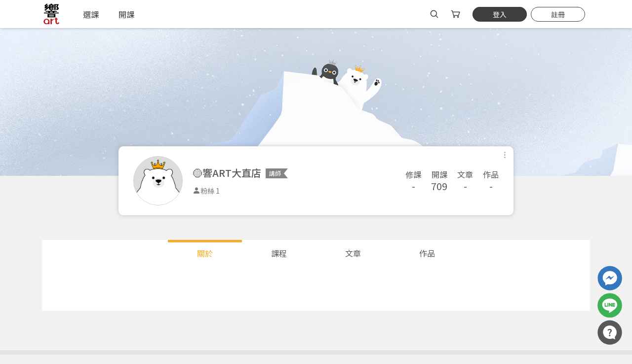

--- FILE ---
content_type: text/html; charset=utf-8
request_url: https://www.xa-art.com/@d9d5voSfaHYJiB_tLKP5ckr6-3_3yuEyen25Unh3EFa5
body_size: 17770
content:

<!DOCTYPE html>
<html lang="zh-Hant-TW">
<head>

<meta charset="utf-8">
<title>個人檔案∣響課程</title>
<meta http-equiv="X-UA-Compatible" content="IE=edge,chrome=1" >
<meta name="viewport" content="width=device-width, initial-scale=1.0" />
<meta name="description" content="響art平台整合實體與線上學習，集結藝術專欄、商品選購、作品分享的一站式體驗，一起線上探索吧！我們已為所有人準備了一系列的藝術課程，你可以在這裡學習自己有興趣的知識，還可以看到各式各樣的繪畫風格，與成千上萬的使用者一起學習，探索你未曾接觸到的知識與技能，自由安排上課時間，選擇喜歡的學習模式，享受充滿藝術氣息的時光。" />
<meta name="keywords" content="線上課程,直播課程,實體課程,美術課,水彩課" />
<meta name="robots" content="all" />

<link rel="canonical" href="https://www.xa-art.com/@d9d5voSfaHYJiB_tLKP5ckr6-3_3yuEyen25Unh3EFa5"/>

<!--只要把href換成你的圖片路徑即可-->
<link rel="image_src" type="image/jpeg" href="https://www.xa-art.com/images/default/share-default.jpg" />
 
<!--FB讚用(在FB,滑過讚的項目會出現圖及文章名)-->
<meta property="og:site_name" content="響ART小編(大直店)"/>
<meta property="og:type" content="article" />
<meta property="og:title" content="響ART小編(大直店)"/>
<meta property="og:image" content="https://www.xa-art.com/images/default/share-default.jpg"/>
<meta property="og:url" content="https://www.xa-art.com/@d9d5voSfaHYJiB_tLKP5ckr6-3_3yuEyen25Unh3EFa5" />
<meta property="og:description" content="響art平台整合實體與線上學習，集結藝術專欄、商品選購、作品分享的一站式體驗，一起線上探索吧！我們已為所有人準備了一系列的藝術課程，你可以在這裡學習自己有興趣的知識，還可以看到各式各樣的繪畫風格，與成千上萬的使用者一起學習，探索你未曾接觸到的知識與技能，自由安排上課時間，選擇喜歡的學習模式，享受充滿藝術氣息的時光。" />
<meta property="fb:admins" content="aokaku" />

<link rel="shortcut icon" href="https://www.xa-art.com/favicon.ico" type="image/x-icon" />

	<!-- Global site tag (gtag.js) - Google Analytics -->
	<script async src="https://www.googletagmanager.com/gtag/js?id=UA-191883499-2"></script>
	<script>
	  window.dataLayer = window.dataLayer || [];
	  function gtag(){dataLayer.push(arguments);}
	  gtag('js', new Date());

	  gtag('config', 'UA-191883499-2');
	</script>
	
	<!-- Google Tag Manager -->
	<script>(function(w,d,s,l,i){w[l]=w[l]||[];w[l].push({'gtm.start':
	new Date().getTime(),event:'gtm.js'});var f=d.getElementsByTagName(s)[0],
	j=d.createElement(s),dl=l!='dataLayer'?'&l='+l:'';j.async=true;j.src=
	'https://www.googletagmanager.com/gtm.js?id='+i+dl;f.parentNode.insertBefore(j,f);
	})(window,document,'script','dataLayer','GTM-PF46CWP');</script>
	<!-- End Google Tag Manager -->

<script src="https://www.xa-art.com/js/jquery-3.5.1.min.js"></script>

<!--owl.carousel.js-->
<link href="https://www.xa-art.com/js/bootstrap/bootstrap.min.css" rel="stylesheet">
<link href="https://www.xa-art.com/css/style.css?1768995428" rel="stylesheet">
<link rel="stylesheet" href="https://www.xa-art.com/js/owlcarousel/owl.carousel.min.css">
<link rel="stylesheet" href="https://www.xa-art.com/js/owlcarousel/owl.theme.default.min.css">
<script src="https://www.xa-art.com/js/owlcarousel/owl.carousel.min.js"></script>

<!--slick.js-->
<script src="https://www.xa-art.com/js/slick/slick.min.js"></script>
<link rel="stylesheet" href="https://www.xa-art.com/js/slick/slick.css">
<link rel="stylesheet" href="https://www.xa-art.com/js/slick/slick-theme.css">

<script src="https://www.xa-art.com/js/lazyload.min.js"></script>

<script src="https://www.xa-art.com/manage/js/area.js"></script>
<script src="https://www.xa-art.com/manage/js/jquery-browser.js"></script>
<script src="https://www.xa-art.com/manage/js/filesize.js"></script>
<script src="https://www.xa-art.com/js/jquery.cookie.js" type="text/javascript"></script>
<link href="https://www.xa-art.com/js/magnific-popup/magnific-popup.css" rel="stylesheet">
<script src="https://www.xa-art.com/js/magnific-popup/jquery.magnific-popup.min.js"></script>
<script src="https://www.xa-art.com/js/magnific-popup/magnific-popup.js"></script>

<script type="text/javascript">
$(document).ready(function(){
	if  ($.cookie('show_ix_box1') != 'Y' ){
		$("#ix_box1").show();
	} else {
		$("#ix_box1").hide();
	}
	
	if  ($.cookie('show_ix_box2') != 'Y' ){
		$("#ix_box2").show();
	} else {
		$("#ix_box2").hide();
	}
});
//console.log($.cookie('show_ix_box1'));
//console.log($.cookie('show_ix_box2'));
function show_ix_box(num){
	$.cookie('show_ix_box'+num ,'Y');
	$("#ix_box"+num).hide();
	//console.log("num="+num+",cookie="+$.cookie('show_ix_box1'));
}
</script>

</head>

<body  class="bacoloe-gr">
	
	<!-- Google Tag Manager (noscript) -->
	<noscript><iframe src="https://www.googletagmanager.com/ns.html?id=GTM-PF46CWP"
	height="0" width="0" style="display:none;visibility:hidden"></iframe></noscript>
	<!-- End Google Tag Manager (noscript) -->

<div class="header-top">
		
	    
	<header class="navbar navbar-expand-lg">
		<div class="container">
			<a class="navbar-brand" href="./" title="響art"><img src="https://www.xa-art.com/images/all/logo.svg?20231213" class="img-fluid" alt="響課程Logo"></a>
			<div class="navBox d-flex align-items-center">
				<button class="navbar-toggler" type="button">
					<span class="navbar-toggler-icon"></span>
					<!-- <span class="navbar-toggler-icon"></span>
					<span class="navbar-toggler-icon"></span> -->
				</button>
				<div class="collapse navbar-collapse" >
					<ul class="navbar-nav">
						<li class="nav-item">
							<a class="nav-link" href="class.htm" title="選課">
								<span>選課</span>
							</a>
						</li>
						<li class="nav-item">
							<a class="nav-link" href="news-detail1_0.htm" title="開課">
								<span>開課</span>
							</a>
						</li>
					</ul>
				</div>
								<div class="navR d-flex align-items-center ml-auto">
											<a href="javascript:$('#strKey1').focus();/*$('body').removeClass('searchMask');*/" class="navR-item searchBtn " title="搜尋">
							<img src="https://www.xa-art.com/images/all/icon-search.svg" class="img-fluid" alt="搜尋">
						</a>
										
                    <div class="headerdrop-box jqtarget">
						<a href="javascript:;" class="navR-item cartBtn" id="cart" title="購物車">
							<img src="https://www.xa-art.com/images/all/icon-cart.svg" class="img-fluid" alt="購物車">
													</a>
						<div class="cart-notic headerdrop">
							
	<div class="headerdrop-area headerdrop-area-b d_menu_h">
		<div class="cart-notic-box">
			<img src="images/default/nocart.jpg" class="noCartImg" />
			<p>您尚未選購任何課程</p>
			<a href="class.htm" class="keyword-search-button d-block mt-3" title="立即前往選課">立即前往選課</a>
		</div>
	</div>
						</div>
					</div>
					
                                        
					<div class="headerdrop-box jqtarget headerdrop-box-login">
						<a href="javascript:;" class="navR-item " title="會員登入" id="heade_img">
							<div class="memberBtn_pic ">
									
									<div class="unlogin">
										<p>立即加入會員，體驗學習樂趣吧！</p>
										<span class="memberBtn">登入</span>
										<span class="callRegister">註冊</span>
									</div>
								<!-- <img src="https://www.xa-art.com/images/all/icon-mem.jpg" class="img-fluid" alt="會員登入"> -->
								
															</div>
						</a>
						
                        					</div>
				</div>
			</div>
		</div>
		<div class="keysearch">
			<div class="container d-flex flex-wrap align-items-center justify-content-center">
				
                <div class="d-flex justify-content-center from_box">
					<a href="javascript:;" onClick="search1(1);" class="keysearchbtn" title="搜尋"><i class="bi bi-search"></i></a>
					<input type="text" name="strKey1" id="strKey1" placeholder="搜尋想學的課..." value="" onKeyDown="if(event.keyCode==13){search1(1);}">
					<button type="reset" onClick="clear_input('strKey1');"><i class="bi bi-x"></i></button>
				</div>
                
				                <ul class="d-flex align-items-center searchTag">
                                    <li>
                        <a href="javascript:;" onClick="search2('6d20exQg9NSw8lfpjkTChcQcVtvrD6xNPBERjyGxWA');">#線上學習</a>
                    </li>
                                    <li>
                        <a href="javascript:;" onClick="search2('e5afuPpChd6Q-ceERf4SmxAORbbh_ujcz82y8Cgjrg');">#色鉛筆</a>
                    </li>
                                    <li>
                        <a href="javascript:;" onClick="search2('bbb6vvsdvadCi5vhD7qWKoZJatwWGw8WrIdQc3TIrg');">#水彩</a>
                    </li>
                                    <!-- 更多按鈕為固定連結 -->
                    <li>
                        <a href="class-result.htm">更多...</a>
                    </li>
                </ul>
                			</div>
		</div>
		
	</header>
</div>

<section class="memberPop transi">
        <div class="close"><i class="bi bi-x"></i></div>
        <div class="memberBox-all">
        <!-- 登入 -->
        <div class="loginBox memberBox-hide">
            <div class="memberBox">
                <p class="memberBox-T">登入</p>
                <a href="https://www.xa-art.com/google.php" class="memBtn go tcol-gr d-flex align-items-center justify-content-center" title="使用Google繼續"><img src="https://www.xa-art.com/images/member/google.png" class="img-fluid">使用 Google 快速登入</a>
                <!--LINE登入維護中 -->
                <a href="https://tsg4.com.tw/oauth/line/index.php?strNo=L000010" class="memBtn line tcol-w d-flex align-items-center justify-content-center" title="使用LINE帳號登入"><img src="https://www.xa-art.com/images/member/line.png" class="img-fluid">使用 LINE 快速登入</a>
                <a href="https://oauth.mitbrick.com/fblogin/index.php?strNo=T000074" class="memBtn fb tcol-w d-flex align-items-center justify-content-center" title="使用FACEBOOK繼續"><img src="https://www.xa-art.com/images/member/fb.png" class="img-fluid">使用 Facebook 快速登入</a>
                <p class="member-or"><span>或</span></p>
                <form method="post" name="form_login" class="register-form" id="form_login">
                	<div class="register-form-input">    
						<input name="login_EMail" type="text" id="login_EMail" maxlength="50" placeholder="請輸入Email" onChange="chk_empty('login_EMail','login_EMail_txt');chk_login_field();" onkeyup="chk_login_field();">
						<div class="chk_warn" id="login_EMail_txt"></div>
					</div>
					<div class="register-form-input">  
						<input type="password" name="login_strPW" id="login_strPW" placeholder="請輸入密碼" onChange="chk_empty('login_strPW','login_strPW_txt');chk_login_field();" onkeyup="chk_login_field();" onkeydown="if(event.keyCode==13){chk_login();}">
						<div class="chk_warn" id="login_strPW_txt"></div>
						<div class="chk_warn" id="login_show_txt"></div>
					</div>
                    <a href="javascript:;" onclick="chk_login();" class="memBtn tcol-w loginBtn" id="btn_login">登入</a>
					<div class="mem-tool mb-2 d-flex align-items-center ">
                        <a href="javascript:;" title="忘記密碼" class="ml-auto mr-auto mt-3 forgetpw">忘記密碼</a>
                    </div>
				</form>
            </div>
            <p class="member-st"><span class="grey">沒有帳號?</span><a href="javascript:;" class="orange ml-1 callRegister">快速註冊</a></p>
        </div>

        <div class="registerBox memberBox-hide">
            <div class="memberBox">
                <p class="memberBox-T">快速註冊</p>
                <a href="https://www.xa-art.com/google.php" class="memBtn go tcol-gr d-flex align-items-center justify-content-center" title="使用Google帳號註冊"><img src="https://www.xa-art.com/images/member/google.png" class="img-fluid">使用 Google 帳號註冊</a>
                <!--LINE登入維護中 -->
                <a href="https://tsg4.com.tw/oauth/line/index.php?strNo=L000010" class="memBtn line tcol-w d-flex align-items-center justify-content-center" title="使用LINE帳號註冊"><img src="https://www.xa-art.com/images/member/line.png" class="img-fluid">使用 LINE 帳號註冊</a>
                <a href="https://oauth.mitbrick.com/fblogin/index.php?strNo=T000074" class="memBtn fb tcol-w d-flex align-items-center justify-content-center" title="使用FACEBOOK帳號註冊"><img src="https://www.xa-art.com/images/member/fb.png" class="img-fluid">使用 Facebook 帳號註冊</a>
                <p class="member-or"><span>或</span></p>
                <form method="post" name="form_add" class="register-form" id="form_add">
					<div class="register-form-input">  
						<input name="add_EMail" type="text" id="add_EMail" maxlength="50" placeholder="請輸入Email">
						<div class="chk_warn" id="add_EMail_txt"></div>
					</div>
					<div class="register-form-input">  
						<input name="add_strPW" type="password" id="add_strPW" maxlength="20" placeholder="請輸入密碼(包含英文+數字組合6~20碼)" onChange="chk_empty('add_strPW','add_strPW_txt');">
						<div class="chk_warn" id="add_strPW_txt"></div>
					</div>
					<div class="register-form-input">  
						<input name="add_cmfPW" type="password" id="add_cmfPW" maxlength="20" placeholder="請再次輸入密碼(包含英文+數字組合6~20碼)" onChange="chk_empty('add_cmfPW','add_cmfPW_txt');" onkeydown="if(event.keyCode==13){add_member();}">
						<div class="chk_warn" id="add_cmfPW_txt"></div>
						<div class="chk_warn" id="add_show_txt"></div>
					</div>
					<!-- <div class="robot-check mb-2">
						<div class="g-recaptcha" data-sitekey="6LdasOAUAAAAAAIejpNsXZqOszECFJFXqfj3cHnw"> </div>
					</div> -->
                    <a href="javascript:;" onclick="add_member();" class="memBtn tcol-w black">註冊</a>
                    <p class="noticSt mt-2">按下註冊即代表你同意我們的<a href="use_terms.htm" class="orange">使用者條款</a>與<a href="privacy.htm" class="orange">隱私權政策</a>。</p>
				</form>
                  
                <div class="text-center grey simpt" id="add_ok_box">
                	我們已發送驗證信至您的信箱(<span id="add_ok_email"></span>)
                    <br>請點選信件中的連結完成驗證
                </div>
            </div>
            <p class="member-st"><span class="grey">已有帳號?</span><a href="javascript:;" class="orange ml-1 callLongin">點此登入</a></p>
        </div>
        
        <div class="forgetpwBox memberBox-hide">
            <div class="memberBox">
                <p class="memberBox-T">忘記密碼</p>
                <div id="forget_pw_box">
                    <p class="mt-2 grey noticSt">您將收到一封Email，請依照信件中的指示重新登入。</p>
                    <form method="post" name="form_forget" id="form_forget">
						<div class="register-form-input">    
							<input name="forget_EMail" type="text" id="forget_EMail" maxlength="50" placeholder="請輸入Email" onChange="chk_empty('forget_EMail','forget_EMail_txt');">
							<div class="chk_warn" id="forget_EMail_txt"></div>
							<div class="chk_warn" id="forget_EMail_show_txt"></div>
						</div>
                        <a href="javascript:;" onclick="inquiry_EMail();" class="memBtn tcol-w black">重設密碼</a>
                    </form>
                </div>
                <div id="forget_pw_box2">
                	                </div>
            </div>
            <p class="member-st"><span class="grey">遇到困難?</span><a href="faq-detail42_0.htm" target="_blank" rel="noopener noreferrer" class="orange ml-1">取得協助</a></p>
        </div>

        <div class="repeatBox memberBox-hide">
			<div class="memberBox">
                <p class="memberBox-T">繼續登入</p>
                <div id="forget_pw_box">
                	<div class="chk_warn" id="login_show_txt2"></div>
                    <p class="mt-2 grey noticSt">系統偵測到您的帳號重複登入，<br>點擊下方「確定」將前一位使用者強制登出。</p>
                    <a href="javascript:;" onclick="chk_login2();" class="memBtn tcol-w black">確定</a>
					<a href="javascript:;" onclick="cancel_RepeatLogin();" class="memBtn tcol-w border repeatcancel transi">取消</a>
                </div>
            </div>
			<p class="member-st"><span class="grey">若您有任何疑慮請</span><a href="contact.htm" class="orange">聯絡我們</a></p>
		</div>
		
		    </div>
</section>
<script type="text/javascript">
    //登入鈕加上登入判斷
    // $(document).ready(function(){
    //     $(".loginBtn").click(function(){
    //         $("body").addClass('membered').removeClass('memshowMask');
    //     });
    // });
    //呼叫登入pop視窗
    $(document).ready(function(){
        $(".memberBtn").click(function(){
            $(".memberPop").toggleClass('showPop');
            $(".loginBox").removeClass('memberBox-hide').siblings().addClass('memberBox-hide');;
            			$("body").toggleClass('memshowMask');
			        });
        $(".memberPop .close").click(function(){
            $(".memberPop").removeClass('showPop');
            $("body").removeClass('memshowMask');
			cancel_RepeatLogin();
        });
    });
	//除指定區域外點擊任何地方隱藏
	// $(document).mouseup(function (e) {
	// 	var container =$(".memberPop"); 
	// 	if (!container.is(e.target) && container.has(e.target).length === 0) {
	// 	container.removeClass('showPop');
	// 	container.parents('body').removeClass('memshowMask');
	// 	}
	// });

    // 登入註冊忘記密碼切換
    $(document).ready(function(){
        $(".callRegister").click(function(){
			$(".memberPop").addClass('showPop');
			$("body").addClass('memshowMask');
            $(".loginBox").addClass('memberBox-hide');
            $(".registerBox").removeClass('memberBox-hide');
			$(".forgetpwBox").addClass('memberBox-hide');
        });
        $(".callLongin").click(function(){
            $(".registerBox").addClass('memberBox-hide');
            $(".loginBox").removeClass('memberBox-hide');
        });
        $(".forgetpw").click(function(){
            $(".loginBox").addClass('memberBox-hide');
            $(".forgetpwBox").removeClass('memberBox-hide');
        });
    });
	// 重複登入切換
    $(document).ready(function(){
        $(".repeatcancel").click(function(){
			$(".memberPop").removeClass('showPop');
			$("body").removeClass('memshowMask');

        }); 
    });
	// 歡迎回來另一個帳號切換
    $(document).ready(function(){
        // $(".callRegister").click(function(){
		// 	$(".memberPop").addClass('showPop');
		// 	$("body").addClass('memshowMask');
        //     $(".loginBox").addClass('memberBox-hide');
        //     $(".registerBox").removeClass('memberBox-hide');
        // });
        $(".otheracount").click(function(){
            $(".comebackBox").addClass('memberBox-hide');
            $(".loginBox").removeClass('memberBox-hide');
        });
        // $(".forgetpw").click(function(){
        //     $(".loginBox").addClass('memberBox-hide');
        //     $(".forgetpwBox").removeClass('memberBox-hide');
        // });
    });
	// footer註冊會員
	$(document).ready(function(){
        $(".footer_join").click(function(){
			$(".registerBox").removeClass('memberBox-hide');
			$(".loginBox").addClass('memberBox-hide');
			$(".memberPop").toggleClass('showPop');
			$("body").addClass('memshowMask');
        }); 
    });
</script>	<div class="member-banenr">	
		<figure class="member-banenr-top">
			<img src="https://www.xa-art.com/images/default/personal-banner.jpg" class="img-fluid" alt="封面圖片">
		</figure>
		<div class="container member-banenr-slogan">
			<h1></h1>
		</div>
	</div>
  	<section class="">
      	<div class="container">
		  <section class="memCard d-flex align-items-center flex-wrap">
		  		
                <div class="memCard-tool myself-memCard" >
				 	
                                        <div class="memCard-tool-page">
						<a class="memCard-tool-btn memCard-mulp" href="javascript:;">
							<i class="bi bi-three-dots-vertical"></i>
						</a>
						        <ul class="memCard-tool-box">
		<li><a href="javascript:;" class="shareIcon"><i class="bi bi-share-fill"></i>分享</a></li>

		        <li>
            <a href="javascript:;" class="errorIcon"><svg xmlns="http://www.w3.org/2000/svg" width="16" height="16" fill="currentColor" class="bi bi-exclamation-triangle-fill" viewBox="0 0 16 16">
            <path d="M8.982 1.566a1.13 1.13 0 0 0-1.96 0L.165 13.233c-.457.778.091 1.767.98 1.767h13.713c.889 0 1.438-.99.98-1.767L8.982 1.566zM8 5c.535 0 .954.462.9.995l-.35 3.507a.552.552 0 0 1-1.1 0L7.1 5.995A.905.905 0 0 1 8 5zm.002 6a1 1 0 1 1 0 2 1 1 0 0 1 0-2z"/>
            </svg>錯誤回報</a>
        </li>
		<li class="talkflag" style="display:block;">
			<a href="javascript:;"><i class="bi bi-flag-fill"></i>檢舉</a>
		</li>
                
	</ul>
    
	    <div class="shareBox popBox">
        <div class="d-flex align-items-center justify-content-between popBox-title">
            <span>分享</span>
            <i class="bi bi-x"></i>
        </div>
        <div class="popBoxInner">
            <div class="d-flex justify-content-center">
                <a href="https://www.facebook.com/share.php?u=https://www.xa-art.com/@d9d5voSfaHYJiB_tLKP5ckr6-3_3yuEyen25Unh3EFa5" target="_blank" title="facebook" class="share-fb">
                    <figure>
                        <img src="https://www.xa-art.com/images/all/facebook.png" class="img-fluid" alt="Facebook">
                    </figure>
                    <span>Facebook</span>
                </a>
                <a href="https://lineit.line.me/share/ui?url=https://www.xa-art.com/@d9d5voSfaHYJiB_tLKP5ckr6-3_3yuEyen25Unh3EFa5" target="_blank" title="line" class="share-line">
                    <figure>
                        <img src="https://www.xa-art.com/images/all/line.png" class="img-fluid" alt="line">
                    </figure>
                    <span>Line</span>
                </a>
            </div>
            <div class="copyUrl d-flex">
                <input id="wantCopy" class="flex-grow-1" type="text" value="https://www.xa-art.com/@d9d5voSfaHYJiB_tLKP5ckr6-3_3yuEyen25Unh3EFa5">
                <button class="copy" data-clipboard-target="#wantCopy" onclick="is_copy();"> 複製 </button>
            </div>
        </div>
    </div>
    <!-- clipboard.js -->
    <script src="https://www.xa-art.com/js/clipboard.min.js"></script>
    <script>
        new ClipboardJS('.copy');
		
		function is_copy(){
			alert("複製成功！");
		}
    </script>
    
	    <div class="errorBox popBox">
        <div class="d-flex align-items-center justify-content-between popBox-title">
            <span>錯誤回報</span>
            <i class="bi bi-x"></i>
        </div>
        <div class="popBoxInner">
			<select name="return_type" id="return_type" class="pop-input select-style">
								<option value="1">提供建議或其他提問</option>
                				<option value="2">圖片錯誤回報</option>
                				<option value="3">文字錯誤回報</option>
                           </select>
           <div class="chk_warn" id="return_type_txt"></div>
           <textarea name="return_msg" class="pop-input" id="return_msg" maxlength="150" placeholder="請提供詳細說明"></textarea>
           <div class="chk_warn" id="return_msg_txt"></div>
           <div class="chk_warn" id="return_msg_show_txt"></div>
           <div class="popBtn d-flex align-items-center justify-content-end">
				<button class="nostyle">取消</button>
                                <button class="sureBtn" type="button" onClick="return_msg('error',1,'d538QctnD7xhXFUAOOagPUxBIovhN2BgQB8W3T1WeG2I');">送出</button>
            </div>
        </div>
    </div>

	    <div class="reportBox popBox">
        <div class="d-flex align-items-center justify-content-between popBox-title">
            <span>檢舉</span>
            <i class="bi bi-x"></i>
        </div>
        <div class="popBoxInner">
			            <div class="reportItem">
                <input name="return_type2" type="radio" class="lookstyle" id="report1" value="1"  onClick="javascript:showdiv(2);" onChange="chk_empty('return_type2','return_type2_txt');">
                <label for="report1">垃圾訊息或無相關的內容</label>
            </div>
                        <div class="reportItem">
                <input name="return_type2" type="radio" class="lookstyle" id="report2" value="2"  onClick="javascript:showdiv(2);" onChange="chk_empty('return_type2','return_type2_txt');">
                <label for="report2">暴力或令人反感的內容</label>
            </div>
                        <div class="reportItem">
                <input name="return_type2" type="radio" class="lookstyle" id="report3" value="3"  onClick="javascript:showdiv(2);" onChange="chk_empty('return_type2','return_type2_txt');">
                <label for="report3">色情內容</label>
            </div>
                        <div class="reportItem">
                <input name="return_type2" type="radio" class="lookstyle" id="report4" value="4"  onClick="javascript:showdiv(2);" onChange="chk_empty('return_type2','return_type2_txt');">
                <label for="report4">禁止或違法的內容</label>
            </div>
                        <div class="reportItem">
                <input name="return_type2" type="radio" class="lookstyle" id="report5" value="5"  onClick="javascript:showdiv(2);" onChange="chk_empty('return_type2','return_type2_txt');">
                <label for="report5">侵害智慧財產權</label>
            </div>
                        <div class="reportItem">
                <input name="return_type2" type="radio" class="lookstyle" id="report6" value="6"  onClick="javascript:showdiv(1);" onChange="chk_empty('return_type2','return_type2_txt');">
                <label for="report6">其他</label>
            </div>
                       <div class="chk_warn" id="return_type2_txt"></div>
           <textarea name="return_msg2" id="return_msg2" maxlength="150" placeholder="請提供詳細說明" class="pop-input reportItem" style="display:none" onChange="chk_empty('return_msg2','return_msg2_txt');"></textarea>
           <div class="chk_warn" id="return_msg2_txt"></div>
           <div class="chk_warn" id="return_msg2_show_txt"></div>
    
            <div class="popBtn d-flex align-items-center justify-content-end">
                <button class="nostyle">取消</button>
                                <button class="sureBtn" onClick="return_msg('report',1,'d538QctnD7xhXFUAOOagPUxBIovhN2BgQB8W3T1WeG2I');">檢舉</button>
            </div>
        </div>
    </div>
    <script>
        function showdiv(num){
            if ( num == 1 ){
                $("#return_msg2").show();
            }else if( num != 1 ){
                $("#return_msg2").hide();
            }
        }
    </script>
					</div>
				</div>
                
				<div class="memCard-l d-flex align-items-center">
					<figure class="member-picture">
						<img src="https://www.xa-art.com/images/default/teacher-default.png" alt="響ART小編(大直店)">
					</figure>
					<div class="memCardText">
						
                        <div class="memCardTextRank">
							<h2>🟡響ART大直店</h2>
														<span class="rank rank-teacher">講師</span>
													</div>
						
                        <p></p>
                        
                        						<div class="memsFans d-flex">
							<div class="fans d-flex align-items-center">
								<i class="bi bi-person-fill"></i>
								<span>粉絲 1</span>
							</div>
						</div>
                                                
					</div>
				</div>
                
				<div class="memCard-r">
					<ul class="d-flex justify-content-end">
						<li class="myclasssee">
							<span>修課</span>
                            <b>-</b>
						</li>
						<li class="myclasssee">
							<span>開課</span>
                            <b>709</b>
						</li>
						<li class="myarticlesee">
							<span>文章</span>
                            <b>-</b>
						</li>
						<li class="myworksee">
							<span>作品</span>
                            <b>-</b>
						</li>
					</ul>
					<div class="mem-social d-flex justify-content-end">
                        												
												
 												
                        					</div>
				</div>
			</section>
		  	<section class="personal">
				<div class="personal-tab-box">
					<ul class="personal-tab nav nav-tabs align-items-end justify-content-center">
						<li><a href="#menu1" class="active transi menu1" aria-controls="menu1" role="tab" data-toggle="tab" aria-expanded="false">關於</a></li>
						<li><a href="#menu2" class="transi menu2" aria-controls="menu1" role="tab" data-toggle="tab" aria-expanded="false">課程</a></li>
						<li><a href="#menu3" class="transi menu3" aria-controls="menu3" role="tab" data-toggle="tab" aria-expanded="false">文章</a></li>
						<li><a href="#menu4" class="transi menu4" aria-controls="menu4" role="tab" data-toggle="tab" aria-expanded="false">作品</a></li>
					</ul>
					<div class="tab-content clearfix">
						<div id="menu1" class="tab-pane fade in active show">
														<section class="personal-content">
																							</section>
														<section class="personal-content">
																							</section>
														<section class="personal-content">
																							</section>
													</div>
						<div id="menu2" class="tab-pane fade member-class">
							
																					<div class="main-class">
								<div class="mem-file d-flex align-items-center w-100 hideClass" >
									<p class="mr-auto">我已開的課</p>	
									<div class="mem-file-control" onclick="$(this).toggleClass('nonhide').parent().next('.my-class').slideToggle(300);">
										<i class="bi bi-chevron-down transi ml-auto"></i>
									</div>
								</div>
											
<section class="my-class">
                <!--FsStartDate=2021-07-20<br>this_date=2026-01-21 19:37:08<br>FsEndtDate=<br>show_remnant=<br>remnant_day=<br>-->
                <div class="class-card transi wow fadeInUp" >
                    <div class="class-card-pic d-flex align-items-start flex-column">
                        <figure class="class-card-pic-show">
                            <a href="class-detail3012.htm" title="八月實體課┃予嫣療癒系花繪課程(大直店)┃2025/8/12">
                                <img src="Upload/202507/product_2025071015423901.jpg" class="img-fluid transi" alt="八月實體課┃予嫣療癒系花繪課程(大直店)┃2025/8/12">
                            </a>
                            <a href="javascript:;" class="collect-link" id="a_mem_open_class3012" onClick="show_login_msg()" title="收藏">
                            <div id="mem_open_class3012" class="collect transi "></div>
                            </a>
                        </figure>	
                        <div class="class-card-title">
                            
							<div class="class-card-status">
								<div class="class-status category ml-auto">實體課程</div>
                            	<div class="class-status wanting">招生中</div>
							</div>
							
                            <a href="class-detail3012.htm" title="八月實體課┃予嫣療癒系花繪課程(大直店)┃2025/8/12">
                                <p class="class-name">八月實體課┃予嫣療癒系花繪課程(大直店)┃2025/8/12</p>
                                							</a>
							<a href="@b678YtFjpphSU2GIQhpDrkq5HLGi0AYhMsXq30mMaHaS" class="class-card-tr" title="🟡響ART大直店">
								<div class="class-personal d-flex flex-wrap align-items-start">
									<figure class="member-picture">
										<!-- <div class="card-list-pic">
											 
											<img src="https://www.xa-art.com/images/default/teacher-default.png" class="img-fluid" alt="🟡響ART大直店">
										</div> -->
										<figcaption><span class="class-teacher">🟡響ART大直店</span></figcaption>
									</figure>
								
								</div>
							</a>
							
                        </div>
						<div class="class-card-price">
							<a href="class-detail3012.htm" title="八月實體課┃予嫣療癒系花繪課程(大直店)┃2025/8/12">
                                <div class="class-info-text d-flex align-items-start justify-content-between">
                                                                        <div class="class-info-text-r  ml-auto mt-auto">
                                        <div class="price enw pay-price">
											                                            <div class="discount "><span>NT$</span><span>900</span></div>
                                        </div>
                                    </div>
                                </div>
                            </a>
						</div>
                        <div class="class-info-text-b d-flex justify-content-between">
                                                        <div class="class-all-tiem d-flex align-items-center">
                                <svg width="1em" height="1em" viewBox="0 0 16 16" class="bi bi-clock-fill" fill="currentColor" xmlns="https://www.w3.org/2000/svg">
                                    <path fill-rule="evenodd" d="M16 8A8 8 0 1 1 0 8a8 8 0 0 1 16 0zM8 3.5a.5.5 0 0 0-1 0V9a.5.5 0 0 0 .252.434l3.5 2a.5.5 0 0 0 .496-.868L8 8.71V3.5z"/>
                                </svg>
                                <span class="ml-1">週二  18:30-21:00</span>
                            </div>
                            <!-- <div class="class-all-student d-flex align-items-center">
                                <svg width="1em" height="1em" viewBox="0 0 16 16" class="bi bi-person-fill" fill="currentColor" xmlns="https://www.w3.org/2000/svg">
                                    <path fill-rule="evenodd" d="M3 14s-1 0-1-1 1-4 6-4 6 3 6 4-1 1-1 1H3zm5-6a3 3 0 1 0 0-6 3 3 0 0 0 0 6z"/>
                                </svg>
                                <span class="ml-1">人</span>
                            </div> -->
                                                    </div>
                    </div>
                    
                    
					                    
                    
                            
                </div>
                <!--FsStartDate=2021-07-20<br>this_date=2026-01-21 19:37:08<br>FsEndtDate=<br>show_remnant=<br>remnant_day=<br>-->
                <div class="class-card transi wow fadeInUp" >
                    <div class="class-card-pic d-flex align-items-start flex-column">
                        <figure class="class-card-pic-show">
                            <a href="class-detail3364.htm" title="一月實體課┃橘枳日日繪旅行記憶速寫(大直店)┃2026/1/30">
                                <img src="Upload/202512/product_2025121015320101.jpg" class="img-fluid transi" alt="一月實體課┃橘枳日日繪旅行記憶速寫(大直店)┃2026/1/30">
                            </a>
                            <a href="javascript:;" class="collect-link" id="a_mem_open_class3364" onClick="show_login_msg()" title="收藏">
                            <div id="mem_open_class3364" class="collect transi "></div>
                            </a>
                        </figure>	
                        <div class="class-card-title">
                            
							<div class="class-card-status">
								<div class="class-status category ml-auto">實體課程</div>
                            	<div class="class-status wanting">招生中</div>
							</div>
							
                            <a href="class-detail3364.htm" title="一月實體課┃橘枳日日繪旅行記憶速寫(大直店)┃2026/1/30">
                                <p class="class-name">一月實體課┃橘枳日日繪旅行記憶速寫(大直店)┃2026/1/30</p>
                                							</a>
							<a href="@2fb9nbHRFJjHfMKC3PLIxcoreAci43XFjxfyb9Fd91gy" class="class-card-tr" title="🟡響ART大直店">
								<div class="class-personal d-flex flex-wrap align-items-start">
									<figure class="member-picture">
										<!-- <div class="card-list-pic">
											 
											<img src="https://www.xa-art.com/images/default/teacher-default.png" class="img-fluid" alt="🟡響ART大直店">
										</div> -->
										<figcaption><span class="class-teacher">🟡響ART大直店</span></figcaption>
									</figure>
								
								</div>
							</a>
							
                        </div>
						<div class="class-card-price">
							<a href="class-detail3364.htm" title="一月實體課┃橘枳日日繪旅行記憶速寫(大直店)┃2026/1/30">
                                <div class="class-info-text d-flex align-items-start justify-content-between">
                                                                        <div class="class-info-text-r  ml-auto mt-auto">
                                        <div class="price enw pay-price">
											                                            <div class="discount "><span>NT$</span><span>900</span></div>
                                        </div>
                                    </div>
                                </div>
                            </a>
						</div>
                        <div class="class-info-text-b d-flex justify-content-between">
                                                        <div class="class-all-tiem d-flex align-items-center">
                                <svg width="1em" height="1em" viewBox="0 0 16 16" class="bi bi-clock-fill" fill="currentColor" xmlns="https://www.w3.org/2000/svg">
                                    <path fill-rule="evenodd" d="M16 8A8 8 0 1 1 0 8a8 8 0 0 1 16 0zM8 3.5a.5.5 0 0 0-1 0V9a.5.5 0 0 0 .252.434l3.5 2a.5.5 0 0 0 .496-.868L8 8.71V3.5z"/>
                                </svg>
                                <span class="ml-1">週五  14:00-16:30</span>
                            </div>
                            <!-- <div class="class-all-student d-flex align-items-center">
                                <svg width="1em" height="1em" viewBox="0 0 16 16" class="bi bi-person-fill" fill="currentColor" xmlns="https://www.w3.org/2000/svg">
                                    <path fill-rule="evenodd" d="M3 14s-1 0-1-1 1-4 6-4 6 3 6 4-1 1-1 1H3zm5-6a3 3 0 1 0 0-6 3 3 0 0 0 0 6z"/>
                                </svg>
                                <span class="ml-1">人</span>
                            </div> -->
                                                    </div>
                    </div>
                    
                    
					                    
                    
                            
                </div>
                <!--FsStartDate=2021-07-20<br>this_date=2026-01-21 19:37:08<br>FsEndtDate=<br>show_remnant=<br>remnant_day=<br>-->
                <div class="class-card transi wow fadeInUp" >
                    <div class="class-card-pic d-flex align-items-start flex-column">
                        <figure class="class-card-pic-show">
                            <a href="class-detail3367.htm" title="一月實體課┃Ashley的壓克力直覺創作(大直店)┃2026/1/31">
                                <img src="Upload/202512/product_2025121015432701.jpg" class="img-fluid transi" alt="一月實體課┃Ashley的壓克力直覺創作(大直店)┃2026/1/31">
                            </a>
                            <a href="javascript:;" class="collect-link" id="a_mem_open_class3367" onClick="show_login_msg()" title="收藏">
                            <div id="mem_open_class3367" class="collect transi "></div>
                            </a>
                        </figure>	
                        <div class="class-card-title">
                            
							<div class="class-card-status">
								<div class="class-status category ml-auto">實體課程</div>
                            	<div class="class-status wanting">招生中</div>
							</div>
							
                            <a href="class-detail3367.htm" title="一月實體課┃Ashley的壓克力直覺創作(大直店)┃2026/1/31">
                                <p class="class-name">一月實體課┃Ashley的壓克力直覺創作(大直店)┃2026/1/31</p>
                                							</a>
							<a href="@f0cdmTeXkg0KrbEbzYeTcGeo_1NZqnY8WDVOEBbdwEoG" class="class-card-tr" title="🟡響ART大直店">
								<div class="class-personal d-flex flex-wrap align-items-start">
									<figure class="member-picture">
										<!-- <div class="card-list-pic">
											 
											<img src="https://www.xa-art.com/images/default/teacher-default.png" class="img-fluid" alt="🟡響ART大直店">
										</div> -->
										<figcaption><span class="class-teacher">🟡響ART大直店</span></figcaption>
									</figure>
								
								</div>
							</a>
							
                        </div>
						<div class="class-card-price">
							<a href="class-detail3367.htm" title="一月實體課┃Ashley的壓克力直覺創作(大直店)┃2026/1/31">
                                <div class="class-info-text d-flex align-items-start justify-content-between">
                                                                        <div class="class-info-text-r  ml-auto mt-auto">
                                        <div class="price enw pay-price">
											                                            <div class="discount "><span>NT$</span><span>1,500</span></div>
                                        </div>
                                    </div>
                                </div>
                            </a>
						</div>
                        <div class="class-info-text-b d-flex justify-content-between">
                                                        <div class="class-all-tiem d-flex align-items-center">
                                <svg width="1em" height="1em" viewBox="0 0 16 16" class="bi bi-clock-fill" fill="currentColor" xmlns="https://www.w3.org/2000/svg">
                                    <path fill-rule="evenodd" d="M16 8A8 8 0 1 1 0 8a8 8 0 0 1 16 0zM8 3.5a.5.5 0 0 0-1 0V9a.5.5 0 0 0 .252.434l3.5 2a.5.5 0 0 0 .496-.868L8 8.71V3.5z"/>
                                </svg>
                                <span class="ml-1">週六 14:00-18:00</span>
                            </div>
                            <!-- <div class="class-all-student d-flex align-items-center">
                                <svg width="1em" height="1em" viewBox="0 0 16 16" class="bi bi-person-fill" fill="currentColor" xmlns="https://www.w3.org/2000/svg">
                                    <path fill-rule="evenodd" d="M3 14s-1 0-1-1 1-4 6-4 6 3 6 4-1 1-1 1H3zm5-6a3 3 0 1 0 0-6 3 3 0 0 0 0 6z"/>
                                </svg>
                                <span class="ml-1">人</span>
                            </div> -->
                                                    </div>
                    </div>
                    
                    
					                    
                    
                            
                </div>
                <!--FsStartDate=2021-07-20<br>this_date=2026-01-21 19:37:08<br>FsEndtDate=<br>show_remnant=<br>remnant_day=<br>-->
                <div class="class-card transi wow fadeInUp" >
                    <div class="class-card-pic d-flex align-items-start flex-column">
                        <figure class="class-card-pic-show">
                            <a href="class-detail3375.htm" title="一月實體課┃兒童美術課×Sharon的小小色彩家(大直店)┃2026/1/30">
                                <img src="Upload/202512/product_2025121016192501.jpg" class="img-fluid transi" alt="一月實體課┃兒童美術課×Sharon的小小色彩家(大直店)┃2026/1/30">
                            </a>
                            <a href="javascript:;" class="collect-link" id="a_mem_open_class3375" onClick="show_login_msg()" title="收藏">
                            <div id="mem_open_class3375" class="collect transi "></div>
                            </a>
                        </figure>	
                        <div class="class-card-title">
                            
							<div class="class-card-status">
								<div class="class-status category ml-auto">實體課程</div>
                            	<div class="class-status wanting">招生中</div>
							</div>
							
                            <a href="class-detail3375.htm" title="一月實體課┃兒童美術課×Sharon的小小色彩家(大直店)┃2026/1/30">
                                <p class="class-name">一月實體課┃兒童美術課×Sharon的小小色彩家(大直店)┃2026/1/30</p>
                                							</a>
							<a href="@d45fFTPxc0Rr4_K6mtySospI9DssfbbwNafAaSSWiY3A" class="class-card-tr" title="🟡響ART大直店">
								<div class="class-personal d-flex flex-wrap align-items-start">
									<figure class="member-picture">
										<!-- <div class="card-list-pic">
											 
											<img src="https://www.xa-art.com/images/default/teacher-default.png" class="img-fluid" alt="🟡響ART大直店">
										</div> -->
										<figcaption><span class="class-teacher">🟡響ART大直店</span></figcaption>
									</figure>
								
								</div>
							</a>
							
                        </div>
						<div class="class-card-price">
							<a href="class-detail3375.htm" title="一月實體課┃兒童美術課×Sharon的小小色彩家(大直店)┃2026/1/30">
                                <div class="class-info-text d-flex align-items-start justify-content-between">
                                                                        <div class="class-info-text-r  ml-auto mt-auto">
                                        <div class="price enw pay-price">
											                                            <div class="discount "><span>NT$</span><span>900</span></div>
                                        </div>
                                    </div>
                                </div>
                            </a>
						</div>
                        <div class="class-info-text-b d-flex justify-content-between">
                                                        <div class="class-all-tiem d-flex align-items-center">
                                <svg width="1em" height="1em" viewBox="0 0 16 16" class="bi bi-clock-fill" fill="currentColor" xmlns="https://www.w3.org/2000/svg">
                                    <path fill-rule="evenodd" d="M16 8A8 8 0 1 1 0 8a8 8 0 0 1 16 0zM8 3.5a.5.5 0 0 0-1 0V9a.5.5 0 0 0 .252.434l3.5 2a.5.5 0 0 0 .496-.868L8 8.71V3.5z"/>
                                </svg>
                                <span class="ml-1">週五  18:30-20:00</span>
                            </div>
                            <!-- <div class="class-all-student d-flex align-items-center">
                                <svg width="1em" height="1em" viewBox="0 0 16 16" class="bi bi-person-fill" fill="currentColor" xmlns="https://www.w3.org/2000/svg">
                                    <path fill-rule="evenodd" d="M3 14s-1 0-1-1 1-4 6-4 6 3 6 4-1 1-1 1H3zm5-6a3 3 0 1 0 0-6 3 3 0 0 0 0 6z"/>
                                </svg>
                                <span class="ml-1">人</span>
                            </div> -->
                                                    </div>
                    </div>
                    
                    
					                    
                    
                            
                </div>
                <!--FsStartDate=2021-07-20<br>this_date=2026-01-21 19:37:08<br>FsEndtDate=<br>show_remnant=<br>remnant_day=<br>-->
                <div class="class-card transi wow fadeInUp" >
                    <div class="class-card-pic d-flex align-items-start flex-column">
                        <figure class="class-card-pic-show">
                            <a href="class-detail3379.htm" title="一月實體課┃翁千涵石塑黏土課程(大直店)┃2026/1/28">
                                <img src="Upload/202512/product_2025121016471701.jpg" class="img-fluid transi" alt="一月實體課┃翁千涵石塑黏土課程(大直店)┃2026/1/28">
                            </a>
                            <a href="javascript:;" class="collect-link" id="a_mem_open_class3379" onClick="show_login_msg()" title="收藏">
                            <div id="mem_open_class3379" class="collect transi "></div>
                            </a>
                        </figure>	
                        <div class="class-card-title">
                            
							<div class="class-card-status">
								<div class="class-status category ml-auto">實體課程</div>
                            	<div class="class-status wanting">招生中</div>
							</div>
							
                            <a href="class-detail3379.htm" title="一月實體課┃翁千涵石塑黏土課程(大直店)┃2026/1/28">
                                <p class="class-name">一月實體課┃翁千涵石塑黏土課程(大直店)┃2026/1/28</p>
                                							</a>
							<a href="@33b3dQwxw3o-XUFseyYhJWCqXOp2GTnra2TfrwE7_XR8" class="class-card-tr" title="🟡響ART大直店">
								<div class="class-personal d-flex flex-wrap align-items-start">
									<figure class="member-picture">
										<!-- <div class="card-list-pic">
											 
											<img src="https://www.xa-art.com/images/default/teacher-default.png" class="img-fluid" alt="🟡響ART大直店">
										</div> -->
										<figcaption><span class="class-teacher">🟡響ART大直店</span></figcaption>
									</figure>
								
								</div>
							</a>
							
                        </div>
						<div class="class-card-price">
							<a href="class-detail3379.htm" title="一月實體課┃翁千涵石塑黏土課程(大直店)┃2026/1/28">
                                <div class="class-info-text d-flex align-items-start justify-content-between">
                                                                        <div class="class-info-text-r  ml-auto mt-auto">
                                        <div class="price enw pay-price">
											                                            <div class="discount "><span>NT$</span><span>900</span></div>
                                        </div>
                                    </div>
                                </div>
                            </a>
						</div>
                        <div class="class-info-text-b d-flex justify-content-between">
                                                        <div class="class-all-tiem d-flex align-items-center">
                                <svg width="1em" height="1em" viewBox="0 0 16 16" class="bi bi-clock-fill" fill="currentColor" xmlns="https://www.w3.org/2000/svg">
                                    <path fill-rule="evenodd" d="M16 8A8 8 0 1 1 0 8a8 8 0 0 1 16 0zM8 3.5a.5.5 0 0 0-1 0V9a.5.5 0 0 0 .252.434l3.5 2a.5.5 0 0 0 .496-.868L8 8.71V3.5z"/>
                                </svg>
                                <span class="ml-1">週三  18:30-20:30</span>
                            </div>
                            <!-- <div class="class-all-student d-flex align-items-center">
                                <svg width="1em" height="1em" viewBox="0 0 16 16" class="bi bi-person-fill" fill="currentColor" xmlns="https://www.w3.org/2000/svg">
                                    <path fill-rule="evenodd" d="M3 14s-1 0-1-1 1-4 6-4 6 3 6 4-1 1-1 1H3zm5-6a3 3 0 1 0 0-6 3 3 0 0 0 0 6z"/>
                                </svg>
                                <span class="ml-1">人</span>
                            </div> -->
                                                    </div>
                    </div>
                    
                    
					                    
                    
                            
                </div>
                <!--FsStartDate=2021-07-20<br>this_date=2026-01-21 19:37:08<br>FsEndtDate=<br>show_remnant=<br>remnant_day=<br>-->
                <div class="class-card transi wow fadeInUp" >
                    <div class="class-card-pic d-flex align-items-start flex-column">
                        <figure class="class-card-pic-show">
                            <a href="class-detail3419.htm" title="二月實體課┃橘枳日日繪旅行記憶速寫(大直店)┃2026/2/6">
                                <img src="Upload/202601/product_2026011215021101.jpg" class="img-fluid transi" alt="二月實體課┃橘枳日日繪旅行記憶速寫(大直店)┃2026/2/6">
                            </a>
                            <a href="javascript:;" class="collect-link" id="a_mem_open_class3419" onClick="show_login_msg()" title="收藏">
                            <div id="mem_open_class3419" class="collect transi "></div>
                            </a>
                        </figure>	
                        <div class="class-card-title">
                            
							<div class="class-card-status">
								<div class="class-status category ml-auto">實體課程</div>
                            	<div class="class-status wanting">招生中</div>
							</div>
							
                            <a href="class-detail3419.htm" title="二月實體課┃橘枳日日繪旅行記憶速寫(大直店)┃2026/2/6">
                                <p class="class-name">二月實體課┃橘枳日日繪旅行記憶速寫(大直店)┃2026/2/6</p>
                                							</a>
							<a href="@b8aaC5MdSBHf2WGu2Rx0zpfTRI7yJGV7u6lIJvi2W2xc" class="class-card-tr" title="🟡響ART大直店">
								<div class="class-personal d-flex flex-wrap align-items-start">
									<figure class="member-picture">
										<!-- <div class="card-list-pic">
											 
											<img src="https://www.xa-art.com/images/default/teacher-default.png" class="img-fluid" alt="🟡響ART大直店">
										</div> -->
										<figcaption><span class="class-teacher">🟡響ART大直店</span></figcaption>
									</figure>
								
								</div>
							</a>
							
                        </div>
						<div class="class-card-price">
							<a href="class-detail3419.htm" title="二月實體課┃橘枳日日繪旅行記憶速寫(大直店)┃2026/2/6">
                                <div class="class-info-text d-flex align-items-start justify-content-between">
                                                                        <div class="class-info-text-r  ml-auto mt-auto">
                                        <div class="price enw pay-price">
											                                            <div class="discount "><span>NT$</span><span>900</span></div>
                                        </div>
                                    </div>
                                </div>
                            </a>
						</div>
                        <div class="class-info-text-b d-flex justify-content-between">
                                                        <div class="class-all-tiem d-flex align-items-center">
                                <svg width="1em" height="1em" viewBox="0 0 16 16" class="bi bi-clock-fill" fill="currentColor" xmlns="https://www.w3.org/2000/svg">
                                    <path fill-rule="evenodd" d="M16 8A8 8 0 1 1 0 8a8 8 0 0 1 16 0zM8 3.5a.5.5 0 0 0-1 0V9a.5.5 0 0 0 .252.434l3.5 2a.5.5 0 0 0 .496-.868L8 8.71V3.5z"/>
                                </svg>
                                <span class="ml-1">週五  14:00-16:30</span>
                            </div>
                            <!-- <div class="class-all-student d-flex align-items-center">
                                <svg width="1em" height="1em" viewBox="0 0 16 16" class="bi bi-person-fill" fill="currentColor" xmlns="https://www.w3.org/2000/svg">
                                    <path fill-rule="evenodd" d="M3 14s-1 0-1-1 1-4 6-4 6 3 6 4-1 1-1 1H3zm5-6a3 3 0 1 0 0-6 3 3 0 0 0 0 6z"/>
                                </svg>
                                <span class="ml-1">人</span>
                            </div> -->
                                                    </div>
                    </div>
                    
                    
					                    
                    
                            
                </div>
                <!--FsStartDate=2021-07-20<br>this_date=2026-01-21 19:37:08<br>FsEndtDate=<br>show_remnant=<br>remnant_day=<br>-->
                <div class="class-card transi wow fadeInUp" >
                    <div class="class-card-pic d-flex align-items-start flex-column">
                        <figure class="class-card-pic-show">
                            <a href="class-detail3420.htm" title="二月實體課┃橘枳日日繪旅行記憶速寫(大直店)┃2026/2/13">
                                <img src="Upload/202601/product_2026011215035901.jpg" class="img-fluid transi" alt="二月實體課┃橘枳日日繪旅行記憶速寫(大直店)┃2026/2/13">
                            </a>
                            <a href="javascript:;" class="collect-link" id="a_mem_open_class3420" onClick="show_login_msg()" title="收藏">
                            <div id="mem_open_class3420" class="collect transi "></div>
                            </a>
                        </figure>	
                        <div class="class-card-title">
                            
							<div class="class-card-status">
								<div class="class-status category ml-auto">實體課程</div>
                            	<div class="class-status wanting">招生中</div>
							</div>
							
                            <a href="class-detail3420.htm" title="二月實體課┃橘枳日日繪旅行記憶速寫(大直店)┃2026/2/13">
                                <p class="class-name">二月實體課┃橘枳日日繪旅行記憶速寫(大直店)┃2026/2/13</p>
                                							</a>
							<a href="@9ad9WFB-vxUMSEotSyHvQNk31bNnDB6iLYqfp712gZR9" class="class-card-tr" title="🟡響ART大直店">
								<div class="class-personal d-flex flex-wrap align-items-start">
									<figure class="member-picture">
										<!-- <div class="card-list-pic">
											 
											<img src="https://www.xa-art.com/images/default/teacher-default.png" class="img-fluid" alt="🟡響ART大直店">
										</div> -->
										<figcaption><span class="class-teacher">🟡響ART大直店</span></figcaption>
									</figure>
								
								</div>
							</a>
							
                        </div>
						<div class="class-card-price">
							<a href="class-detail3420.htm" title="二月實體課┃橘枳日日繪旅行記憶速寫(大直店)┃2026/2/13">
                                <div class="class-info-text d-flex align-items-start justify-content-between">
                                                                        <div class="class-info-text-r  ml-auto mt-auto">
                                        <div class="price enw pay-price">
											                                            <div class="discount "><span>NT$</span><span>900</span></div>
                                        </div>
                                    </div>
                                </div>
                            </a>
						</div>
                        <div class="class-info-text-b d-flex justify-content-between">
                                                        <div class="class-all-tiem d-flex align-items-center">
                                <svg width="1em" height="1em" viewBox="0 0 16 16" class="bi bi-clock-fill" fill="currentColor" xmlns="https://www.w3.org/2000/svg">
                                    <path fill-rule="evenodd" d="M16 8A8 8 0 1 1 0 8a8 8 0 0 1 16 0zM8 3.5a.5.5 0 0 0-1 0V9a.5.5 0 0 0 .252.434l3.5 2a.5.5 0 0 0 .496-.868L8 8.71V3.5z"/>
                                </svg>
                                <span class="ml-1">週五  14:00-16:30</span>
                            </div>
                            <!-- <div class="class-all-student d-flex align-items-center">
                                <svg width="1em" height="1em" viewBox="0 0 16 16" class="bi bi-person-fill" fill="currentColor" xmlns="https://www.w3.org/2000/svg">
                                    <path fill-rule="evenodd" d="M3 14s-1 0-1-1 1-4 6-4 6 3 6 4-1 1-1 1H3zm5-6a3 3 0 1 0 0-6 3 3 0 0 0 0 6z"/>
                                </svg>
                                <span class="ml-1">人</span>
                            </div> -->
                                                    </div>
                    </div>
                    
                    
					                    
                    
                            
                </div>
                <!--FsStartDate=2021-07-20<br>this_date=2026-01-21 19:37:08<br>FsEndtDate=<br>show_remnant=<br>remnant_day=<br>-->
                <div class="class-card transi wow fadeInUp" >
                    <div class="class-card-pic d-flex align-items-start flex-column">
                        <figure class="class-card-pic-show">
                            <a href="class-detail3421.htm" title="二月實體課┃橘枳日日繪旅行記憶速寫(大直店)┃2026/2/27">
                                <img src="Upload/202601/product_2026011215055701.jpg" class="img-fluid transi" alt="二月實體課┃橘枳日日繪旅行記憶速寫(大直店)┃2026/2/27">
                            </a>
                            <a href="javascript:;" class="collect-link" id="a_mem_open_class3421" onClick="show_login_msg()" title="收藏">
                            <div id="mem_open_class3421" class="collect transi "></div>
                            </a>
                        </figure>	
                        <div class="class-card-title">
                            
							<div class="class-card-status">
								<div class="class-status category ml-auto">實體課程</div>
                            	<div class="class-status wanting">招生中</div>
							</div>
							
                            <a href="class-detail3421.htm" title="二月實體課┃橘枳日日繪旅行記憶速寫(大直店)┃2026/2/27">
                                <p class="class-name">二月實體課┃橘枳日日繪旅行記憶速寫(大直店)┃2026/2/27</p>
                                							</a>
							<a href="@5f3ctrCjKX4IxDrABZF59Lu19CUHExXHesRwZMt9CF8g" class="class-card-tr" title="🟡響ART大直店">
								<div class="class-personal d-flex flex-wrap align-items-start">
									<figure class="member-picture">
										<!-- <div class="card-list-pic">
											 
											<img src="https://www.xa-art.com/images/default/teacher-default.png" class="img-fluid" alt="🟡響ART大直店">
										</div> -->
										<figcaption><span class="class-teacher">🟡響ART大直店</span></figcaption>
									</figure>
								
								</div>
							</a>
							
                        </div>
						<div class="class-card-price">
							<a href="class-detail3421.htm" title="二月實體課┃橘枳日日繪旅行記憶速寫(大直店)┃2026/2/27">
                                <div class="class-info-text d-flex align-items-start justify-content-between">
                                                                        <div class="class-info-text-r  ml-auto mt-auto">
                                        <div class="price enw pay-price">
											                                            <div class="discount "><span>NT$</span><span>900</span></div>
                                        </div>
                                    </div>
                                </div>
                            </a>
						</div>
                        <div class="class-info-text-b d-flex justify-content-between">
                                                        <div class="class-all-tiem d-flex align-items-center">
                                <svg width="1em" height="1em" viewBox="0 0 16 16" class="bi bi-clock-fill" fill="currentColor" xmlns="https://www.w3.org/2000/svg">
                                    <path fill-rule="evenodd" d="M16 8A8 8 0 1 1 0 8a8 8 0 0 1 16 0zM8 3.5a.5.5 0 0 0-1 0V9a.5.5 0 0 0 .252.434l3.5 2a.5.5 0 0 0 .496-.868L8 8.71V3.5z"/>
                                </svg>
                                <span class="ml-1">週五  14:00-16:30</span>
                            </div>
                            <!-- <div class="class-all-student d-flex align-items-center">
                                <svg width="1em" height="1em" viewBox="0 0 16 16" class="bi bi-person-fill" fill="currentColor" xmlns="https://www.w3.org/2000/svg">
                                    <path fill-rule="evenodd" d="M3 14s-1 0-1-1 1-4 6-4 6 3 6 4-1 1-1 1H3zm5-6a3 3 0 1 0 0-6 3 3 0 0 0 0 6z"/>
                                </svg>
                                <span class="ml-1">人</span>
                            </div> -->
                                                    </div>
                    </div>
                    
                    
					                    
                    
                            
                </div>
                <!--FsStartDate=2021-07-20<br>this_date=2026-01-21 19:37:08<br>FsEndtDate=<br>show_remnant=<br>remnant_day=<br>-->
                <div class="class-card transi wow fadeInUp" >
                    <div class="class-card-pic d-flex align-items-start flex-column">
                        <figure class="class-card-pic-show">
                            <a href="class-detail3422.htm" title="二月實體課┃Ashley的壓克力直覺創作(大直店)┃2026/2/14">
                                <img src="Upload/202601/product_2026011215081501.jpg" class="img-fluid transi" alt="二月實體課┃Ashley的壓克力直覺創作(大直店)┃2026/2/14">
                            </a>
                            <a href="javascript:;" class="collect-link" id="a_mem_open_class3422" onClick="show_login_msg()" title="收藏">
                            <div id="mem_open_class3422" class="collect transi "></div>
                            </a>
                        </figure>	
                        <div class="class-card-title">
                            
							<div class="class-card-status">
								<div class="class-status category ml-auto">實體課程</div>
                            	<div class="class-status wanting">招生中</div>
							</div>
							
                            <a href="class-detail3422.htm" title="二月實體課┃Ashley的壓克力直覺創作(大直店)┃2026/2/14">
                                <p class="class-name">二月實體課┃Ashley的壓克力直覺創作(大直店)┃2026/2/14</p>
                                							</a>
							<a href="@4f52H8h3gr1y03S1BRB5jv0ceoKVu0D0IAOGAe9NvGB_" class="class-card-tr" title="🟡響ART大直店">
								<div class="class-personal d-flex flex-wrap align-items-start">
									<figure class="member-picture">
										<!-- <div class="card-list-pic">
											 
											<img src="https://www.xa-art.com/images/default/teacher-default.png" class="img-fluid" alt="🟡響ART大直店">
										</div> -->
										<figcaption><span class="class-teacher">🟡響ART大直店</span></figcaption>
									</figure>
								
								</div>
							</a>
							
                        </div>
						<div class="class-card-price">
							<a href="class-detail3422.htm" title="二月實體課┃Ashley的壓克力直覺創作(大直店)┃2026/2/14">
                                <div class="class-info-text d-flex align-items-start justify-content-between">
                                                                        <div class="class-info-text-r  ml-auto mt-auto">
                                        <div class="price enw pay-price">
											                                            <div class="discount "><span>NT$</span><span>1,500</span></div>
                                        </div>
                                    </div>
                                </div>
                            </a>
						</div>
                        <div class="class-info-text-b d-flex justify-content-between">
                                                        <div class="class-all-tiem d-flex align-items-center">
                                <svg width="1em" height="1em" viewBox="0 0 16 16" class="bi bi-clock-fill" fill="currentColor" xmlns="https://www.w3.org/2000/svg">
                                    <path fill-rule="evenodd" d="M16 8A8 8 0 1 1 0 8a8 8 0 0 1 16 0zM8 3.5a.5.5 0 0 0-1 0V9a.5.5 0 0 0 .252.434l3.5 2a.5.5 0 0 0 .496-.868L8 8.71V3.5z"/>
                                </svg>
                                <span class="ml-1">週六 14:00-18:00</span>
                            </div>
                            <!-- <div class="class-all-student d-flex align-items-center">
                                <svg width="1em" height="1em" viewBox="0 0 16 16" class="bi bi-person-fill" fill="currentColor" xmlns="https://www.w3.org/2000/svg">
                                    <path fill-rule="evenodd" d="M3 14s-1 0-1-1 1-4 6-4 6 3 6 4-1 1-1 1H3zm5-6a3 3 0 1 0 0-6 3 3 0 0 0 0 6z"/>
                                </svg>
                                <span class="ml-1">人</span>
                            </div> -->
                                                    </div>
                    </div>
                    
                    
					                    
                    
                            
                </div>
                <!--FsStartDate=2021-07-20<br>this_date=2026-01-21 19:37:08<br>FsEndtDate=<br>show_remnant=<br>remnant_day=<br>-->
                <div class="class-card transi wow fadeInUp" >
                    <div class="class-card-pic d-flex align-items-start flex-column">
                        <figure class="class-card-pic-show">
                            <a href="class-detail3423.htm" title="二月實體課┃蔡幸澤流體星球(大直店)┃2026/2/1">
                                <img src="Upload/202601/product_2026011215104501.jpg" class="img-fluid transi" alt="二月實體課┃蔡幸澤流體星球(大直店)┃2026/2/1">
                            </a>
                            <a href="javascript:;" class="collect-link" id="a_mem_open_class3423" onClick="show_login_msg()" title="收藏">
                            <div id="mem_open_class3423" class="collect transi "></div>
                            </a>
                        </figure>	
                        <div class="class-card-title">
                            
							<div class="class-card-status">
								<div class="class-status category ml-auto">實體課程</div>
                            	<div class="class-status wanting">招生中</div>
							</div>
							
                            <a href="class-detail3423.htm" title="二月實體課┃蔡幸澤流體星球(大直店)┃2026/2/1">
                                <p class="class-name">二月實體課┃蔡幸澤流體星球(大直店)┃2026/2/1</p>
                                							</a>
							<a href="@784cQ9vR_VT7tRW2fNtAEnEs_rHiPQE8MrZIU12gs6xc" class="class-card-tr" title="🟡響ART大直店">
								<div class="class-personal d-flex flex-wrap align-items-start">
									<figure class="member-picture">
										<!-- <div class="card-list-pic">
											 
											<img src="https://www.xa-art.com/images/default/teacher-default.png" class="img-fluid" alt="🟡響ART大直店">
										</div> -->
										<figcaption><span class="class-teacher">🟡響ART大直店</span></figcaption>
									</figure>
								
								</div>
							</a>
							
                        </div>
						<div class="class-card-price">
							<a href="class-detail3423.htm" title="二月實體課┃蔡幸澤流體星球(大直店)┃2026/2/1">
                                <div class="class-info-text d-flex align-items-start justify-content-between">
                                                                        <div class="class-info-text-r  ml-auto mt-auto">
                                        <div class="price enw pay-price">
											                                            	<div class="original"><span>NT$</span><span>1,200</span></div>
											                                            <div class="discount red"><span>NT$</span><span>1,080</span></div>
                                        </div>
                                    </div>
                                </div>
                            </a>
						</div>
                        <div class="class-info-text-b d-flex justify-content-between">
                                                        <div class="class-all-tiem d-flex align-items-center">
                                <svg width="1em" height="1em" viewBox="0 0 16 16" class="bi bi-clock-fill" fill="currentColor" xmlns="https://www.w3.org/2000/svg">
                                    <path fill-rule="evenodd" d="M16 8A8 8 0 1 1 0 8a8 8 0 0 1 16 0zM8 3.5a.5.5 0 0 0-1 0V9a.5.5 0 0 0 .252.434l3.5 2a.5.5 0 0 0 .496-.868L8 8.71V3.5z"/>
                                </svg>
                                <span class="ml-1">週日  14:00-16:00</span>
                            </div>
                            <!-- <div class="class-all-student d-flex align-items-center">
                                <svg width="1em" height="1em" viewBox="0 0 16 16" class="bi bi-person-fill" fill="currentColor" xmlns="https://www.w3.org/2000/svg">
                                    <path fill-rule="evenodd" d="M3 14s-1 0-1-1 1-4 6-4 6 3 6 4-1 1-1 1H3zm5-6a3 3 0 1 0 0-6 3 3 0 0 0 0 6z"/>
                                </svg>
                                <span class="ml-1">人</span>
                            </div> -->
                                                    </div>
                    </div>
                    
                    
					                    
                    
                            
                </div>
                <!--FsStartDate=2021-07-20<br>this_date=2026-01-21 19:37:08<br>FsEndtDate=<br>show_remnant=<br>remnant_day=<br>-->
                <div class="class-card transi wow fadeInUp" >
                    <div class="class-card-pic d-flex align-items-start flex-column">
                        <figure class="class-card-pic-show">
                            <a href="class-detail3424.htm" title="二月實體課┃蔡幸澤流體星球(大直店)┃2026/2/8">
                                <img src="Upload/202601/product_2026011215132001.jpg" class="img-fluid transi" alt="二月實體課┃蔡幸澤流體星球(大直店)┃2026/2/8">
                            </a>
                            <a href="javascript:;" class="collect-link" id="a_mem_open_class3424" onClick="show_login_msg()" title="收藏">
                            <div id="mem_open_class3424" class="collect transi "></div>
                            </a>
                        </figure>	
                        <div class="class-card-title">
                            
							<div class="class-card-status">
								<div class="class-status category ml-auto">實體課程</div>
                            	<div class="class-status wanting">招生中</div>
							</div>
							
                            <a href="class-detail3424.htm" title="二月實體課┃蔡幸澤流體星球(大直店)┃2026/2/8">
                                <p class="class-name">二月實體課┃蔡幸澤流體星球(大直店)┃2026/2/8</p>
                                							</a>
							<a href="@8e801MONybDFVAeHvPiiWiri_Vi8wA3fwD8nVPvNcr45" class="class-card-tr" title="🟡響ART大直店">
								<div class="class-personal d-flex flex-wrap align-items-start">
									<figure class="member-picture">
										<!-- <div class="card-list-pic">
											 
											<img src="https://www.xa-art.com/images/default/teacher-default.png" class="img-fluid" alt="🟡響ART大直店">
										</div> -->
										<figcaption><span class="class-teacher">🟡響ART大直店</span></figcaption>
									</figure>
								
								</div>
							</a>
							
                        </div>
						<div class="class-card-price">
							<a href="class-detail3424.htm" title="二月實體課┃蔡幸澤流體星球(大直店)┃2026/2/8">
                                <div class="class-info-text d-flex align-items-start justify-content-between">
                                                                        <div class="class-info-text-r  ml-auto mt-auto">
                                        <div class="price enw pay-price">
											                                            	<div class="original"><span>NT$</span><span>1,200</span></div>
											                                            <div class="discount red"><span>NT$</span><span>1,080</span></div>
                                        </div>
                                    </div>
                                </div>
                            </a>
						</div>
                        <div class="class-info-text-b d-flex justify-content-between">
                                                        <div class="class-all-tiem d-flex align-items-center">
                                <svg width="1em" height="1em" viewBox="0 0 16 16" class="bi bi-clock-fill" fill="currentColor" xmlns="https://www.w3.org/2000/svg">
                                    <path fill-rule="evenodd" d="M16 8A8 8 0 1 1 0 8a8 8 0 0 1 16 0zM8 3.5a.5.5 0 0 0-1 0V9a.5.5 0 0 0 .252.434l3.5 2a.5.5 0 0 0 .496-.868L8 8.71V3.5z"/>
                                </svg>
                                <span class="ml-1">週日  14:00-16:00</span>
                            </div>
                            <!-- <div class="class-all-student d-flex align-items-center">
                                <svg width="1em" height="1em" viewBox="0 0 16 16" class="bi bi-person-fill" fill="currentColor" xmlns="https://www.w3.org/2000/svg">
                                    <path fill-rule="evenodd" d="M3 14s-1 0-1-1 1-4 6-4 6 3 6 4-1 1-1 1H3zm5-6a3 3 0 1 0 0-6 3 3 0 0 0 0 6z"/>
                                </svg>
                                <span class="ml-1">人</span>
                            </div> -->
                                                    </div>
                    </div>
                    
                    
					                    
                    
                            
                </div>
                <!--FsStartDate=2021-07-20<br>this_date=2026-01-21 19:37:08<br>FsEndtDate=<br>show_remnant=<br>remnant_day=<br>-->
                <div class="class-card transi wow fadeInUp" >
                    <div class="class-card-pic d-flex align-items-start flex-column">
                        <figure class="class-card-pic-show">
                            <a href="class-detail3425.htm" title="二月實體課┃兒童美術課×馬年到，畫馬囉！(大直店)7-12歲┃2026/2/7">
                                <img src="Upload/202601/product_2026011215213101.jpg" class="img-fluid transi" alt="二月實體課┃兒童美術課×馬年到，畫馬囉！(大直店)7-12歲┃2026/2/7">
                            </a>
                            <a href="javascript:;" class="collect-link" id="a_mem_open_class3425" onClick="show_login_msg()" title="收藏">
                            <div id="mem_open_class3425" class="collect transi "></div>
                            </a>
                        </figure>	
                        <div class="class-card-title">
                            
							<div class="class-card-status">
								<div class="class-status category ml-auto">實體課程</div>
                            	<div class="class-status wanting">招生中</div>
							</div>
							
                            <a href="class-detail3425.htm" title="二月實體課┃兒童美術課×馬年到，畫馬囉！(大直店)7-12歲┃2026/2/7">
                                <p class="class-name">二月實體課┃兒童美術課×馬年到，畫馬囉！(大直店)7-12歲┃2026/2/7</p>
                                							</a>
							<a href="@df38ojF25TbWB1sLI0MRu6SBJAzo7RFOaDGItyzX1oVv" class="class-card-tr" title="🟡響ART大直店">
								<div class="class-personal d-flex flex-wrap align-items-start">
									<figure class="member-picture">
										<!-- <div class="card-list-pic">
											 
											<img src="https://www.xa-art.com/images/default/teacher-default.png" class="img-fluid" alt="🟡響ART大直店">
										</div> -->
										<figcaption><span class="class-teacher">🟡響ART大直店</span></figcaption>
									</figure>
								
								</div>
							</a>
							
                        </div>
						<div class="class-card-price">
							<a href="class-detail3425.htm" title="二月實體課┃兒童美術課×馬年到，畫馬囉！(大直店)7-12歲┃2026/2/7">
                                <div class="class-info-text d-flex align-items-start justify-content-between">
                                                                        <div class="class-info-text-r  ml-auto mt-auto">
                                        <div class="price enw pay-price">
											                                            <div class="discount "><span>NT$</span><span>850</span></div>
                                        </div>
                                    </div>
                                </div>
                            </a>
						</div>
                        <div class="class-info-text-b d-flex justify-content-between">
                                                        <div class="class-all-tiem d-flex align-items-center">
                                <svg width="1em" height="1em" viewBox="0 0 16 16" class="bi bi-clock-fill" fill="currentColor" xmlns="https://www.w3.org/2000/svg">
                                    <path fill-rule="evenodd" d="M16 8A8 8 0 1 1 0 8a8 8 0 0 1 16 0zM8 3.5a.5.5 0 0 0-1 0V9a.5.5 0 0 0 .252.434l3.5 2a.5.5 0 0 0 .496-.868L8 8.71V3.5z"/>
                                </svg>
                                <span class="ml-1">週六  14:00-15:30</span>
                            </div>
                            <!-- <div class="class-all-student d-flex align-items-center">
                                <svg width="1em" height="1em" viewBox="0 0 16 16" class="bi bi-person-fill" fill="currentColor" xmlns="https://www.w3.org/2000/svg">
                                    <path fill-rule="evenodd" d="M3 14s-1 0-1-1 1-4 6-4 6 3 6 4-1 1-1 1H3zm5-6a3 3 0 1 0 0-6 3 3 0 0 0 0 6z"/>
                                </svg>
                                <span class="ml-1">人</span>
                            </div> -->
                                                    </div>
                    </div>
                    
                    
					                    
                    
                            
                </div>
                <!--FsStartDate=2021-07-20<br>this_date=2026-01-21 19:37:08<br>FsEndtDate=<br>show_remnant=<br>remnant_day=<br>-->
                <div class="class-card transi wow fadeInUp" >
                    <div class="class-card-pic d-flex align-items-start flex-column">
                        <figure class="class-card-pic-show">
                            <a href="class-detail3426.htm" title="二月實體課┃兒童美術課×馬年到，畫馬囉！(大直店)3-6歲┃2026/2/7">
                                <img src="Upload/202601/product_2026011215252501.jpg" class="img-fluid transi" alt="二月實體課┃兒童美術課×馬年到，畫馬囉！(大直店)3-6歲┃2026/2/7">
                            </a>
                            <a href="javascript:;" class="collect-link" id="a_mem_open_class3426" onClick="show_login_msg()" title="收藏">
                            <div id="mem_open_class3426" class="collect transi "></div>
                            </a>
                        </figure>	
                        <div class="class-card-title">
                            
							<div class="class-card-status">
								<div class="class-status category ml-auto">實體課程</div>
                            	<div class="class-status wanting">招生中</div>
							</div>
							
                            <a href="class-detail3426.htm" title="二月實體課┃兒童美術課×馬年到，畫馬囉！(大直店)3-6歲┃2026/2/7">
                                <p class="class-name">二月實體課┃兒童美術課×馬年到，畫馬囉！(大直店)3-6歲┃2026/2/7</p>
                                							</a>
							<a href="@d4e3s8Zo_UMzjU1-8ZQ8hMn8VCz7W_IfrNDEBs6JzCwo" class="class-card-tr" title="🟡響ART大直店">
								<div class="class-personal d-flex flex-wrap align-items-start">
									<figure class="member-picture">
										<!-- <div class="card-list-pic">
											 
											<img src="https://www.xa-art.com/images/default/teacher-default.png" class="img-fluid" alt="🟡響ART大直店">
										</div> -->
										<figcaption><span class="class-teacher">🟡響ART大直店</span></figcaption>
									</figure>
								
								</div>
							</a>
							
                        </div>
						<div class="class-card-price">
							<a href="class-detail3426.htm" title="二月實體課┃兒童美術課×馬年到，畫馬囉！(大直店)3-6歲┃2026/2/7">
                                <div class="class-info-text d-flex align-items-start justify-content-between">
                                                                        <div class="class-info-text-r  ml-auto mt-auto">
                                        <div class="price enw pay-price">
											                                            <div class="discount "><span>NT$</span><span>850</span></div>
                                        </div>
                                    </div>
                                </div>
                            </a>
						</div>
                        <div class="class-info-text-b d-flex justify-content-between">
                                                        <div class="class-all-tiem d-flex align-items-center">
                                <svg width="1em" height="1em" viewBox="0 0 16 16" class="bi bi-clock-fill" fill="currentColor" xmlns="https://www.w3.org/2000/svg">
                                    <path fill-rule="evenodd" d="M16 8A8 8 0 1 1 0 8a8 8 0 0 1 16 0zM8 3.5a.5.5 0 0 0-1 0V9a.5.5 0 0 0 .252.434l3.5 2a.5.5 0 0 0 .496-.868L8 8.71V3.5z"/>
                                </svg>
                                <span class="ml-1">週六  16:00-17:20</span>
                            </div>
                            <!-- <div class="class-all-student d-flex align-items-center">
                                <svg width="1em" height="1em" viewBox="0 0 16 16" class="bi bi-person-fill" fill="currentColor" xmlns="https://www.w3.org/2000/svg">
                                    <path fill-rule="evenodd" d="M3 14s-1 0-1-1 1-4 6-4 6 3 6 4-1 1-1 1H3zm5-6a3 3 0 1 0 0-6 3 3 0 0 0 0 6z"/>
                                </svg>
                                <span class="ml-1">人</span>
                            </div> -->
                                                    </div>
                    </div>
                    
                    
					                    
                    
                            
                </div>
                <!--FsStartDate=2021-07-20<br>this_date=2026-01-21 19:37:08<br>FsEndtDate=<br>show_remnant=<br>remnant_day=<br>-->
                <div class="class-card transi wow fadeInUp" >
                    <div class="class-card-pic d-flex align-items-start flex-column">
                        <figure class="class-card-pic-show">
                            <a href="class-detail3427.htm" title="二月實體課┃兒童美術課×馬年到，畫馬囉！(大直店)7-12歲┃2026/2/21">
                                <img src="Upload/202601/product_2026011215275801.jpg" class="img-fluid transi" alt="二月實體課┃兒童美術課×馬年到，畫馬囉！(大直店)7-12歲┃2026/2/21">
                            </a>
                            <a href="javascript:;" class="collect-link" id="a_mem_open_class3427" onClick="show_login_msg()" title="收藏">
                            <div id="mem_open_class3427" class="collect transi "></div>
                            </a>
                        </figure>	
                        <div class="class-card-title">
                            
							<div class="class-card-status">
								<div class="class-status category ml-auto">實體課程</div>
                            	<div class="class-status wanting">招生中</div>
							</div>
							
                            <a href="class-detail3427.htm" title="二月實體課┃兒童美術課×馬年到，畫馬囉！(大直店)7-12歲┃2026/2/21">
                                <p class="class-name">二月實體課┃兒童美術課×馬年到，畫馬囉！(大直店)7-12歲┃2026/2/21</p>
                                							</a>
							<a href="@6b02zgcHciKNcljEMAVFQjAlxaLQWua78V9kC3MijoiE" class="class-card-tr" title="🟡響ART大直店">
								<div class="class-personal d-flex flex-wrap align-items-start">
									<figure class="member-picture">
										<!-- <div class="card-list-pic">
											 
											<img src="https://www.xa-art.com/images/default/teacher-default.png" class="img-fluid" alt="🟡響ART大直店">
										</div> -->
										<figcaption><span class="class-teacher">🟡響ART大直店</span></figcaption>
									</figure>
								
								</div>
							</a>
							
                        </div>
						<div class="class-card-price">
							<a href="class-detail3427.htm" title="二月實體課┃兒童美術課×馬年到，畫馬囉！(大直店)7-12歲┃2026/2/21">
                                <div class="class-info-text d-flex align-items-start justify-content-between">
                                                                        <div class="class-info-text-r  ml-auto mt-auto">
                                        <div class="price enw pay-price">
											                                            <div class="discount "><span>NT$</span><span>950</span></div>
                                        </div>
                                    </div>
                                </div>
                            </a>
						</div>
                        <div class="class-info-text-b d-flex justify-content-between">
                                                        <div class="class-all-tiem d-flex align-items-center">
                                <svg width="1em" height="1em" viewBox="0 0 16 16" class="bi bi-clock-fill" fill="currentColor" xmlns="https://www.w3.org/2000/svg">
                                    <path fill-rule="evenodd" d="M16 8A8 8 0 1 1 0 8a8 8 0 0 1 16 0zM8 3.5a.5.5 0 0 0-1 0V9a.5.5 0 0 0 .252.434l3.5 2a.5.5 0 0 0 .496-.868L8 8.71V3.5z"/>
                                </svg>
                                <span class="ml-1">週六  14:00-15:30</span>
                            </div>
                            <!-- <div class="class-all-student d-flex align-items-center">
                                <svg width="1em" height="1em" viewBox="0 0 16 16" class="bi bi-person-fill" fill="currentColor" xmlns="https://www.w3.org/2000/svg">
                                    <path fill-rule="evenodd" d="M3 14s-1 0-1-1 1-4 6-4 6 3 6 4-1 1-1 1H3zm5-6a3 3 0 1 0 0-6 3 3 0 0 0 0 6z"/>
                                </svg>
                                <span class="ml-1">人</span>
                            </div> -->
                                                    </div>
                    </div>
                    
                    
					                    
                    
                            
                </div>
                <!--FsStartDate=2021-07-20<br>this_date=2026-01-21 19:37:08<br>FsEndtDate=<br>show_remnant=<br>remnant_day=<br>-->
                <div class="class-card transi wow fadeInUp" >
                    <div class="class-card-pic d-flex align-items-start flex-column">
                        <figure class="class-card-pic-show">
                            <a href="class-detail3428.htm" title="二月實體課┃兒童美術課×馬年到，畫馬囉！(大直店)3-6歲┃2026/2/21">
                                <img src="Upload/202601/product_2026011215294901.jpg" class="img-fluid transi" alt="二月實體課┃兒童美術課×馬年到，畫馬囉！(大直店)3-6歲┃2026/2/21">
                            </a>
                            <a href="javascript:;" class="collect-link" id="a_mem_open_class3428" onClick="show_login_msg()" title="收藏">
                            <div id="mem_open_class3428" class="collect transi "></div>
                            </a>
                        </figure>	
                        <div class="class-card-title">
                            
							<div class="class-card-status">
								<div class="class-status category ml-auto">實體課程</div>
                            	<div class="class-status wanting">招生中</div>
							</div>
							
                            <a href="class-detail3428.htm" title="二月實體課┃兒童美術課×馬年到，畫馬囉！(大直店)3-6歲┃2026/2/21">
                                <p class="class-name">二月實體課┃兒童美術課×馬年到，畫馬囉！(大直店)3-6歲┃2026/2/21</p>
                                							</a>
							<a href="@842cKcYG7X2ksqmq7chKSIkLAlzm4nuWV6vZ2E5GCAdk" class="class-card-tr" title="🟡響ART大直店">
								<div class="class-personal d-flex flex-wrap align-items-start">
									<figure class="member-picture">
										<!-- <div class="card-list-pic">
											 
											<img src="https://www.xa-art.com/images/default/teacher-default.png" class="img-fluid" alt="🟡響ART大直店">
										</div> -->
										<figcaption><span class="class-teacher">🟡響ART大直店</span></figcaption>
									</figure>
								
								</div>
							</a>
							
                        </div>
						<div class="class-card-price">
							<a href="class-detail3428.htm" title="二月實體課┃兒童美術課×馬年到，畫馬囉！(大直店)3-6歲┃2026/2/21">
                                <div class="class-info-text d-flex align-items-start justify-content-between">
                                                                        <div class="class-info-text-r  ml-auto mt-auto">
                                        <div class="price enw pay-price">
											                                            <div class="discount "><span>NT$</span><span>950</span></div>
                                        </div>
                                    </div>
                                </div>
                            </a>
						</div>
                        <div class="class-info-text-b d-flex justify-content-between">
                                                        <div class="class-all-tiem d-flex align-items-center">
                                <svg width="1em" height="1em" viewBox="0 0 16 16" class="bi bi-clock-fill" fill="currentColor" xmlns="https://www.w3.org/2000/svg">
                                    <path fill-rule="evenodd" d="M16 8A8 8 0 1 1 0 8a8 8 0 0 1 16 0zM8 3.5a.5.5 0 0 0-1 0V9a.5.5 0 0 0 .252.434l3.5 2a.5.5 0 0 0 .496-.868L8 8.71V3.5z"/>
                                </svg>
                                <span class="ml-1">週六  16:00-17:20</span>
                            </div>
                            <!-- <div class="class-all-student d-flex align-items-center">
                                <svg width="1em" height="1em" viewBox="0 0 16 16" class="bi bi-person-fill" fill="currentColor" xmlns="https://www.w3.org/2000/svg">
                                    <path fill-rule="evenodd" d="M3 14s-1 0-1-1 1-4 6-4 6 3 6 4-1 1-1 1H3zm5-6a3 3 0 1 0 0-6 3 3 0 0 0 0 6z"/>
                                </svg>
                                <span class="ml-1">人</span>
                            </div> -->
                                                    </div>
                    </div>
                    
                    
					                    
                    
                            
                </div>
</section>
<input name="list_total" id="list_total" type="hidden" value="15" />							</div>
																					
																												
																												
						</div><!-- menu2 -->
						<div id="menu3" class="tab-pane fade member-article ">
							<p class="temporarily">此區功能尚未開放</p>
							<!-- <div class="main-class articleBox">
								<div class="mem-file d-flex align-items-center w-100 hideClass" >
									<p class="mr-auto">我撰寫的文章</p>	
									<div class="listTool d-flex justify-content-end">
										<p class="picShow"><i class="bi bi-distribute-vertical"></i></p>
										<p class="textShow" style="display:none"><i class="bi bi-grid-3x2-gap-fill"></i></i>									</p>
									</div>
									<div class="mem-file-control" onclick="$(this).toggleClass('nonhide').parent().next('.my-class').slideToggle(300);">
										<i class="bi bi-chevron-down transi ml-auto"></i>
									</div>
								</div>
															</div>
							<div class="main-class articleBox">
								<div class="mem-file d-flex align-items-center w-100 hideClass" >
									<p class="mr-auto">我珍藏的文章</p>	
									<div class="listTool d-flex justify-content-end">
										<p class="picShow"><i class="bi bi-distribute-vertical"></i></p>
										<p class="textShow" style="display:none"><i class="bi bi-grid-3x2-gap-fill"></i></i>									</p>
									</div>
									<div class="mem-file-control" onclick="$(this).toggleClass('nonhide').parent().next('.my-class').slideToggle(300);">
										<i class="bi bi-chevron-down transi ml-auto"></i>
									</div>
								</div>
															</div> -->
						</div><!-- menu3 -->
						<div id="menu4" class="tab-pane fade member-class">
							<p class="temporarily">此區功能尚未開放</p>
							<!-- <div class="main-class">
								<div class="mem-file d-flex align-items-center w-100 hideClass" >
									<p class="mr-auto">我的作品</p>	
									<div class="mem-file-control" onclick="$(this).toggleClass('nonhide').parent().next('.my-class').slideToggle(300);">
										<i class="bi bi-chevron-down transi ml-auto"></i>
									</div>
								</div>
															</div>
							<div class="main-class">
								<div class="mem-file d-flex align-items-center w-100 hideClass" >
									<p class="mr-auto">我的珍藏</p>	
									<div class="mem-file-control" onclick="$(this).toggleClass('nonhide').parent().next('.my-class').slideToggle(300);">
										<i class="bi bi-chevron-down transi ml-auto"></i>
									</div>
								</div>
															</div> -->
						</div>
					</div>
				</div>
			</section>
      	</div>
  	</section>

<div class="fallower_box fallow_box popBox">
    <div class="d-flex align-items-center popBox-title">
        關注我的粉絲
        <i class="bi bi-x ml-auto"></i>
    </div>
    <div class="fallow_box_content">
                <ul class="d_menu_h_grey d_menu_h">
                    <li class="d-flex align-items-center">
                <a href="@efe4IM-CKew1XDWHT7NikUOTBy0moLucGNqDIDD5C6qI" class="followpeo d-flex align-items-center">
                    <figure class="member-picture">
                        <img src="https://www.xa-art.com/images/default/member-default.png" class="img-fluid" alt="xa76937191">
                    </figure>
                    <p>xa76937191</p>
                </a>
                
                <a href="@a2bezkMw1LWsbBiNQCcBsuBGrmum7sQTq-XXhogZWH1A">
                <div class="followBtn ml-auto" data-fallow="查看">
                    <span>查看</span>
                </div>
                </a>
            </li>
                </ul>
            </div>
</div>
<div class="fallowing_box fallow_box popBox">
    <div class="d-flex align-items-center popBox-title">
        我關注的用戶
        <i class="bi bi-x ml-auto"></i>
    </div>
    <div class="fallow_box_content">
        <div class="no_data"><img src="images/default/fans.svg" class="img-fluid"><p>尚無我關注的用戶</p></div>    </div>
</div>

<footer class="noPrint">
	<div class="container">
		<section class="d-flex flex-wrap footer-top">
			<div class="footer-m footer-item">
				<p>關於</p>
				<ul class="footer-m">
					<li><a href="news-detail230_0.htm" title="關於我們">關於我們</a></li>
					<li><a href="use_terms.htm" title="使用者條款">使用者條款</a></li>
					<li><a href="privacy.htm" title="隱私權政策">隱私權政策</a></li>
					<li><a href="service_contact.htm" title="服務契約">服務契約</a></li>
				</ul>
			</div>
			<div class="footer-m footer-item">
				<p>服務</p>
				<ul class="footer-m">
					<li><a href="news.htm" title="最新消息">最新消息</a></li>
					<li><a href="class.htm" title="選課中心">選課中心</a></li>
					<li><a href="wish.htm" title="許願專區">許願專區</a></li>
					<li><a href="faq.htm" title="幫助中心">幫助中心</a></li>
				</ul>
			</div>
			<div class="footer-m footer-item">
				<p>申請</p>
				<ul class="footer-m">
                						<li><a href="javascript:;" class="footer_join" title="加入會員">加入會員</a></li>
                                        
					<li><a href="news-detail2_0.htm" title="成為講師">成為講師</a></li>
					<li><a href="news-detail3_0.htm" title="應徵職缺">應徵職缺</a></li>
					<li><a href="contact.htm" title="異業合作">異業合作</a></li>
				</ul>
			</div>
			<div class="footer-m footer-item">
				<p>會員</p>
				<ul class="footer-m">
					<li><a href="https://xa-art.com/faq-detail20_0.htm" target="_blank" rel="noopener noreferrer" title="如何上課">如何上課</a></li>
					<li><a href="https://xa-art.com/news-detail255_0.htm" target="_blank" rel="noopener noreferrer" title="學習紀錄">學習紀錄</a></li>
					<li><a href="https://xa-art.com/news-detail294_0.htm" target="_blank" rel="noopener noreferrer" title="教學管理">教學管理</a></li>
					<li><a href="https://xa-art.com/news-detail312_0.htm" target="_blank" rel="noopener noreferrer" title="帳號設定">帳號設定</a></li>
				</ul>
			</div>
			<div class="footer-social footer-item">
				<ul class="footer-m d-flex justify-content-end">
					<li>
						<a href="https://www.facebook.com/xiang.artshop" title="Facebook粉絲專頁" target="_blank" rel="noopener noreferrer">
							<img src="https://www.xa-art.com/images/all/facebook.png" class="img-fluid" alt="Facebook粉絲專頁">
						</a>
					</li>
					<li>
						<a href="https://www.instagram.com/xiang.artshop/" title="Instagram" target="_blank" rel="noopener noreferrer">
							<img src="https://www.xa-art.com/images/all/instagram.png" class="img-fluid" alt="Instagram粉絲專頁">
						</a>
					</li>
					<li>
						<a href="https://lin.ee/4ZIHYiq" title="line" target="_blank" rel="noopener noreferrer">
							<img src="https://www.xa-art.com/images/all/line.png" class="img-fluid" alt="line">
						</a>
					</li>
					<li>
						<a href="https://www.youtube.com/channel/UCq3Nx_hXxs9ri3UZvZbp_9A" title="Youtube" target="_blank" rel="noopener noreferrer">
							<img src="https://www.xa-art.com/images/all/youtube.png" class="img-fluid" alt="Youtube粉絲專頁">
						</a>
					</li>
				</ul>
				<div class="copyright">&copy; 響art All Rights Reserved.</div>
			</div>
		</section>
		
	</div>
</footer>
<!-- <script src="js/jquery.cookie.js" type="text/javascript"></script>
<div class="cookiesBox" style="display: none;" id="cookiesBox">
	<div class="container d-flex flex-wrap align-items-center">
		<div class="cookie-r">
			<b>網站使用Cookies</b>
			<span>點擊「允許所有Cookies」即表示您瞭解並同意我們的<a href="privacy.htm" target="_blank" rel="noopener noreferrer" class="transi">隱私權政策</a>，我們將用於維護網站安全性、改善網站效能、分析使用情形，以提升您的瀏覽體驗。</span>
		</div>
		<div class="btn_cookies">
			<a href="javascript:agree(1);" class="transi">允許所有Cookies</a>
		</div>
	</div>
</div>
<script type="text/javascript">
	$(document).ready(function(){
		if($.cookie('show_cookie')!='Y'){
		$("#cookiesBox").show();
		}
	});
	console.log($.cookie('show_cookie'));

	function agree(num){
		if(num==1){
			$.cookie('show_cookie', 'Y');
		}
		$("#cookiesBox").hide();
	}
</script> -->
<!-- 客服-先用臉書 -->
<div class="custorm-service noPrinte">
	<a href="https://www.facebook.com/xiang.artshop"  target="_blank" rel="noopener noreferrer" title="響art臉書粉絲團">
		<figure class="mb-0">
			<img src="https://www.xa-art.com/images/all/fb.svg" alt="響art臉書粉絲團" class="img-fluid">
		</figure>
	</a>
	<a href="https://lin.ee/4ZIHYiq"  target="_blank" rel="noopener noreferrer" title="響art服務Line官方帳號">
		<figure class="mb-0">
			<img src="https://www.xa-art.com/images/all/line.svg" alt="響art服務Line官方帳號" class="img-fluid">
		</figure>
	</a>
	<a href="faq.htm" title="響art幫助中心">
		<figure class="mb-0">
			<img src="https://www.xa-art.com/images/all/help.svg" alt="響art幫助中心" class="img-fluid">
		</figure>
	</a>
	<!-- <a href="javascript:;"  target="_blank" rel="noopener noreferrer">
		<figure class="mb-0">
			<img src="https://www.xa-art.com/images/all/custorm-service.png" alt="響art客服服務" class="img-fluid">
		</figure>
	</a> -->
</div>
<div id="goTop" class="noPrint"><i class="bi bi-chevron-up"></i></div>
<script src="https://www.xa-art.com/js/bootstrap/bootstrap.min.js" async></script>
<script src="https://www.xa-art.com/js/script.js?1768995428"></script>
<script src="https://www.xa-art.com/js/cart.js?1680077594"></script>
<link href="https://www.xa-art.com/css/bootstrap-icons.css" rel="stylesheet">


<!-- bootstrap-toggle -->
<script src="https://www.xa-art.com/js/bootstrap4-toggle/bootstrap4-toggle.min.js" async></script>
<link rel="stylesheet" href="https://www.xa-art.com/js/bootstrap4-toggle/bootstrap4-toggle.css">
<!--slick.js-->
<script src="https://www.xa-art.com/js/slick/slick.min.js"></script>
<link rel="stylesheet" href="https://www.xa-art.com/js/slick/slick.css">
<link rel="stylesheet" href="https://www.xa-art.com/js/slick/slick-theme.css">

<script src="https://www.xa-art.com/js/fancybox/jquery-fancybox.js" async></script>
<link href="https://www.xa-art.com/js/fancybox/jquery-fancybox.css" rel="stylesheet">

<!-- vimeo pop-->
<script src="https://www.xa-art.com/js/modal-video-master/jquery-modal-video.js"></script>
<script src="https://www.xa-art.com/js/modal-video-master/modal-video.js"></script>
<link href="https://www.xa-art.com/js/modal-video-master/modal-video.css" rel="stylesheet">

<!-- lightbox-->
<script src="https://www.xa-art.com/js/lightbox/lightbox.min.js"></script>
<link href="https://www.xa-art.com/js/lightbox/lightbox.css" rel="stylesheet">



<link href="https://fonts.googleapis.com/css2?family=Noto+Sans+TC:wght@400;500;700&display=swap" rel="stylesheet">
<link href="https://fonts.googleapis.com/css2?family=Nunito:wght@400;700&display=swap" rel="stylesheet">
<!-- 購物車咻效果 -->
<!-- <script src="https://www.xa-art.com/js/jquery.animate_from_to-1.0.js"></script>    -->
<link href="https://www.xa-art.com/css/fontawesome_all.min.css" rel="stylesheet">
<link href="https://www.xa-art.com/js/wow/animate.css" rel="stylesheet">
<script src="https://www.xa-art.com/js/wow/wow.min.js"></script>
<script>
if (!(/msie [6|7|8|9]/i.test(navigator.userAgent))){
	new WOW().init();
};
</script>

<!--[if lt IE 9]>
<script src="assets/html5shiv.min.js"></script>
<script src="assets/respond.min.js"></script>
<![endif]-->

<script type="text/javascript">
//vimeo
$(".js-modal-btn").modalVideo({channel:'vimeo'});

$(function(){
	
		
		$("#forget_pw_box2").hide();
	
		$("#add_EMail").change(function(){
		var EMail = $("#add_EMail").val();
		if (EMail != ""){
			//console.log("_jq_member_chk_Email.php?EMail="+EMail);
			$.ajax({
				type: "POST",
				url: "_jq_member_chk_Email.php",
				data: "EMail="+ EMail,
				success: function(txt){
					if ( txt != "" ){
						//showResult('EMail',txt);
						$('#add_EMail_txt').text(txt);
						$("#add_EMail").val('');
					} else {
						$('#add_EMail_txt').text('');
					}
				}
			});
		}
		
	});
	
	function showResult(field,sText){
		if(sText !="")
		{
			alert(sText);
			$("#"+field).val("");
			$("#"+field).focus();
		}
	}
	
		var list_total = $("#list_total").val();
	if ( list_total == "" ){
		list_total = 0;
	}
	$("#list_total_str").text(list_total);
	
});

function chk_empty(field_id,warn_id){
	if ( $('#'+field_id).val() != "" ){
		$("#"+warn_id).text('');
	}
}

function add_member(){
	
	var array = new Array();
	var flag = true;
	
	if (! isEmail($('#add_EMail').val())) {
		$('#add_EMail_txt').text('帳號格式錯誤');
		array.push('add_EMail');
		flag = false;
	} else {
		$("#add_EMail_txt").text('');
	}

	if ($('#add_strPW').val() == '') {
		$('#add_strPW_txt').text('密碼空白');
		array.push('add_strPW');
		flag = false;
	} else {
		var reg = /^(?![0-9]+$)(?![a-zA-Z]+$)[0-9A-Za-z]{6,20}$/;
		if (!reg.test($('#add_strPW').val())){
			$('#add_strPW_txt').text('密碼格式錯誤(必須包含英文+數字組合6~20碼)');
			array.push('add_strPW');
			flag = false;
		} else {
			$("#add_strPW_txt").text('');
		}		
	}

	if ($('#add_cmfPW').val() == '') {
		$('#add_cmfPW_txt').text('確認密碼空白');
		array.push('add_cmfPW');
		flag = false;
		
	} else {
		if ($('#add_strPW').val() != $('#add_cmfPW').val()) {
			$('#add_cmfPW_txt').text('兩次輸入的密碼必須一樣');
			array.push('add_cmfPW');
			flag = false;
		} else {
			$("#add_cmfPW_txt").text('');
		}	
	}	
	
	if (flag == false) {
		var field = array[0];
		//alert('發生錯誤，請填寫下列欄位');
		$('#' + field).focus();
		
	} else {
		var EMail = $("#add_EMail").val();
		var strPW = $('#add_strPW').val();
		//console.log("_jq_member_add.php?EMail="+EMail+"&strPW="+strPW);
		$.ajax({
			type: "POST",
			url: "_jq_member_add.php",
			data: "EMail="+EMail+"&strPW="+strPW,
			success: function(reData){
				var reData = reData.split("|");
				var result = reData[0];
				var show_msg = reData[1];
				if ( result == "OK" ){
					$('#add_show_txt').text('');
					$("#form_add").hide();
					$("#add_ok_box").show();
					$('#add_ok_email').text(EMail);
					
					gtag("event", "sign_up", {
					  method: "email"
					});
				} else {
					$('#add_show_txt').text(show_msg);
				}
			}
		});
	}
}

function chk_login(){
	var array = new Array();
	var flag = true;

	if (! isEmail($('#login_EMail').val())) {
		$('#login_EMail_txt').text('帳號格式錯誤');
		array.push('login_EMail');
		flag = false;
	} else {
		$("#login_EMail_txt").text('');
	}

	if ($('#login_strPW').val() == '') {
		$('#login_strPW_txt').text('密碼空白');
		array.push('login_strPW');
		flag = false;
	} else {
		$("#login_strPW_txt").text('');
	}

	if (flag == false) {
		var field = array[0];
		//alert('發生錯誤，請填寫下列欄位');
		$('#' + field).focus();
		
	} else {
		var EMail = $("#login_EMail").val();
		var strPW = $('#login_strPW').val();
		//console.log("_jq_member_chk_login.php?EMail="+EMail+"&strPW="+strPW);
		$.ajax({
			type: "POST",
			url: "_jq_member_chk_login.php",
			data: "EMail="+EMail+"&strPW="+strPW,
			success: function(reData){
				var reData = reData.split("|");
				var result = reData[0];
				var show_msg = reData[1];
				console.log(reData+",result="+result);
				if ( result == "OK" ){
					$('#login_show_txt').text('');
					alert(show_msg);
					//window.location.href = "index.htm";
					window.location.href = "https://www.xa-art.com/@d9d5voSfaHYJiB_tLKP5ckr6-3_3yuEyen25Unh3EFa5";
				
				} else if ( result == "RepeatLogin" ){
					$(".loginBox").addClass("memberBox-hide");
					$(".repeatBox").removeClass("memberBox-hide");
					
				} else {
					$('#login_show_txt').html(show_msg);
				}
			}
		});
	}	
}

function chk_login_field(){
	var EMail = $("#login_EMail").val();
	var strPW = $('#login_strPW').val();
	if ( EMail != "" && strPW != "" ){
		$("#btn_login").addClass("active");
	}
}

function chk_login2(){
	var EMail = $("#login_EMail").val();
	var strPW = $('#login_strPW').val();
	//console.log("_jq_member_chk_login2.php?EMail="+EMail+"&strPW="+strPW);
	$.ajax({
		type: "POST",
		url: "_jq_member_chk_login2.php",
		data: "EMail="+EMail+"&strPW="+strPW,
		success: function(reData){
			var reData = reData.split("|");
			var result = reData[0];
			var show_msg = reData[1];
			//console.log(reData+",result="+result);
			if ( result == "OK" ){
				$('#login_show_txt2').text('');
				alert(show_msg);
				//window.location.href = "index.htm";
				window.location.href = "https://www.xa-art.com/@d9d5voSfaHYJiB_tLKP5ckr6-3_3yuEyen25Unh3EFa5";
				
			} 
			else if ( result == "notOK" ){
				window.location.reload();
			}
			else {
				$('#login_show_txt2').text(show_msg);
			}
		}
	});	
}

function cancel_RepeatLogin(){
	$.ajax({
		type: "POST",
		url: "_jq_member_cancel_RepeatLogin.php",
		data: "",
		success: function(reData){
			var reData = reData.split("|");
			var result = reData[0];
			var show_msg = reData[1];
			//console.log(reData+",result="+result);
			if ( result == "OK" ){
				
			} else {

			}
		}
	});	
}

function inquiry_EMail(){
	var array = new Array();
	var flag = true;

	if (! isEmail($('#forget_EMail').val())) {
		$('#forget_EMail_txt').text('帳號格式錯誤');
		array.push('forget_EMail');
		flag = false;
	} else {
		$("#forget_EMail_txt").text('');
	}

	if (flag == false) {
		var field = array[0];
		//alert('發生錯誤，請填寫下列欄位');
		$('#' + field).focus();
		
	} else {
		var EMail = $("#forget_EMail").val();
		//console.log("_jq_member_forget_EMail.php?EMail="+EMail);
		$.ajax({
			type: "POST",
			url: "_jq_member_forget_EMail.php",
			data: "EMail="+EMail,
			success: function(reData){
				var reData = reData.split("|");
				var result = reData[0];
				var	retxt_data = reData[1];
				var show_msg = reData[2];
				if ( result == "OK" ){
					$('#forget_EMail_show_txt').text('');
					$("#forget_pw_box").hide();
					$("#forget_pw_box2").html(retxt_data);
					$("#forget_pw_box2").show();
					
				} else {
					$('#forget_EMail_show_txt').text(show_msg);
				}
			}
		});
	}	
}

function return_msg(type,unit_no,unit_PKey){
	var array = new Array();
	var flag = true;
	
	//$(".memCard-tool-box").hide();
	
		if ( type == 'error' ){
		
		if ($('#return_type').val() == '') {
			$('#return_type_txt').text('類別請選擇');
			array.push('return_type');
			flag = false;
		} else {
			$("#return_type_txt").text('');
		}
	
		if ($('#return_msg').val() == '') {
			$('#return_msg_txt').text('請提供詳細說明');
			array.push('return_msg');
			flag = false;
		} else {
			$("#return_msg_txt").text('');
		}
	
		} else if( type == 'report' ){
		
		var return_type = $("input[name='return_type2']:checked").val(); 
		//alert('return_type='+return_type);
		//flag = false;
		
		if (return_type == '' || typeof(return_type) == 'undefined'){
			$('#return_type2_txt').text('檢舉項目請選擇');
			flag = false;
			
		} else {
			$('#return_type2_txt').text('');
			
			if (return_type == 6 ){
				if ($('#return_msg2').val() == '') {
					$('#return_msg2_txt').text('請提供詳細說明');
					flag = false;
				} else {
					$("#return_msg2_txt").text('');
				}
				
			} else {
				$("#return_type2_txt").text('');
				$("#return_msg2_txt").text('');
			}
		}
		
	}

	if (flag == false) {
		var field = array[0];
		//alert('發生錯誤，請填寫下列欄位');
		$('#' + field).focus();
		
	} else {
				if ( type == 'error' ){
			var return_type = $("#return_type").val();
			var return_msg = $('#return_msg').val();
		
			
		} else if( type == 'report' ){
			var return_msg = $('#return_msg2').val();
						if ( unit_no == 4 || unit_no == 5 || unit_no == 6 || unit_no == 7 || unit_no == 8 ){
				var sub_type1 = $('#sub_type1').val();
				var PKey1 = $('#PKey1').val();
				var PKey2 = $('#PKey2').val();
			}
		}
				console.log("_jq_return_msg.php?type="+type+"&unit_no="+unit_no+"&unit_PKey="+unit_PKey+"&return_type="+return_type+"&return_msg="+return_msg+"&PKey1="+PKey1+"&PKey2="+PKey2+"&sub_type1="+sub_type1);
		$.ajax({
			type: "POST",
			url: "_jq_return_msg.php",
			data: "type="+type+"&unit_no="+unit_no+"&unit_PKey="+unit_PKey+"&return_type="+return_type+"&return_msg="+return_msg+"&PKey1="+PKey1+"&PKey2="+PKey2+"&sub_type1="+sub_type1,
			success: function(reData){
				var reData = reData.split("|");
				var result = reData[0];
				var show_msg = reData[1];
				if ( result == "OK" ){
					if ( type == 'error' ){
						$('#return_msg_show_txt').text('');
						$(".errorBox").removeClass('showPop');
						$("body").removeClass('showMask');
						$("#return_type")[0].selectedIndex = 0;
						$("#return_msg").val("");
						alert(show_msg);
					
					} else if( type == 'report' ){
						$('#return_msg2_show_txt').text('');
						$(".reportBox").removeClass('showPop');
						$("body").removeClass('showMask');
						$("input[name*='return_type2'][value='1']").prop("checked", true);
						$("#return_msg2").val("");
						$("#return_msg2").hide();
						alert(show_msg);
					}
					
				} else {
					$('#return_msg_show_txt').text(show_msg);
					$('#return_msg2_show_txt').text(show_msg);
				}
			}
		});
	}	
}

function print_html(html) {
	var html_box = document.body.innerHTML;
	document.body.innerHTML = html;
	window.print();
	if($(window).width()>768){
		document.body.innerHTML = html_box;
	}else{
		setTimeout(function(){
			document.body.innerHTML = html_box;
		},2000);
	}
}
function print1() {
	var html = $("#print_box").html();
	print_html(html);
}

function Update6(strLink,PKey1,PKey2,PKey3,PKey4,PKey5){
    $("#PKey1").val(PKey1);
	$("#PKey2").val(PKey2);
	$("#PKey3").val(PKey3);
	$("#PKey4").val(PKey4);
	$("#PKey5").val(PKey5);
	$('#class_form').attr('action',strLink);
	$('#class_form').submit();
}

function follow_add(PKey){
	if ( PKey != '' ){
		console.log("_jq_follow_add.php?PKey="+PKey);
		$.ajax({
			type: "POST",
			url: "_jq_follow_add.php",
			data: "PKey="+PKey,
			success: function(reData){
				var reData = reData.split("|");
				var result = reData[0];
				var follow_Total = reData[1];
				var show_msg = reData[2];
				var del_PKey = reData[3];
				if ( result == "OK" ){
					$("#follow_add_box").hide();
					$("#follow_box").show();
					$("#follow_Total").text(follow_Total);
										$("#follow_add_box").hide();
					$("#follow_del_box").attr("onClick","follow_del('"+del_PKey+"',0)");
					$("#follow_del_box").show();
										
				} else {
					alert(show_msg);
				}
			}
		});		
	}
}

function follow_del(PKey,follow_no){
	//alert('follow_no='+follow_no)
	if ( PKey != '' ){	
		console.log("_jq_follow_del.php?PKey="+PKey);
		$.ajax({
			type: "POST",
			url: "_jq_follow_del.php",
			data: "PKey="+PKey,
			success: function(reData){
				var reData = reData.split("|");
				var result = reData[0];
				var follow_Total = reData[1];
				var show_msg = reData[2];
				if ( result == "OK" ){
					$("#follow_Total_box").text(follow_Total);
					$("#follow_Total").text(follow_Total);
					if ( follow_no > 0 ){
						$("#follow_item"+follow_no).hide();
					}
										$("#follow_del_box").hide();
					$("#follow_add_box").show();
										
				} else {
					alert(show_msg);
				}
			}
		});		
	}
}







</script>



<script>
function show_login_msg(){
	alert("使用此功能，請先登入");
}

function favorite_add(ID,PKey,add_css){
	if ( PKey != "" ){
		//console.log("_jq_favorite_add.php?PKey="+PKey);
		$.ajax({
			type: "POST",
			url: "_jq_favorite_add.php",
			data: "PKey="+PKey,
			success: function(reData){
				var reData = reData.split("|");
				var result = reData[0];
				var favorite_Total = reData[1];
				var show_msg = reData[2];
				if ( result == "OK" ){
										$("#mem_open_class"+PKey).addClass(add_css);
					$("#a_mem_open_class"+PKey).attr("onClick","favorite_del('mem_open_class"+PKey+"',"+PKey+",'"+add_css+"')");
					
					$("#mem_buy_class"+PKey).addClass(add_css);
					$("#a_mem_buy_class"+PKey).attr("onClick","favorite_del('mem_buy_class"+PKey+"',"+PKey+",'"+add_css+"')");
					
					$("#mem_fe_class"+PKey).addClass(add_css);
					$("#a_mem_fe_class"+PKey).attr("onClick","favorite_del('mem_fe_class"+PKey+"',"+PKey+",'"+add_css+"')");
					
										
				} else {
				}
			}
		});		
	}
}

function favorite_del(ID,PKey,add_css){
	if ( PKey != "" ){
		//console.log("_jq_favorite_del.php?PKey="+PKey);
		$.ajax({
			type: "POST",
			url: "_jq_favorite_del.php",
			data: "PKey="+PKey,
			success: function(reData){
				var reData = reData.split("|");
				var result = reData[0];
				var favorite_Total = reData[1];
				var show_msg = reData[2];
				if ( result == "OK" ){
										$("#mem_open_class"+PKey).removeClass(add_css);
					$("#a_mem_open_class"+PKey).attr("onClick","favorite_add('mem_open_class"+PKey+"',"+PKey+",'"+add_css+"')");
					
					$("#mem_buy_class"+PKey).removeClass(add_css);
					$("#a_mem_buy_class"+PKey).attr("onClick","favorite_add('mem_buy_class"+PKey+"',"+PKey+",'"+add_css+"')");
					
					$("#mem_fe_class"+PKey).removeClass(add_css);
					$("#a_mem_fe_class"+PKey).attr("onClick","favorite_add('mem_fe_class"+PKey+"',"+PKey+",'"+add_css+"')");
					
										
				} else {
				}
			}
		});		
	}	
}
</script>




<script language="JavaScript" type="text/JavaScript">
function search1(num){
	var strKey = $("#strKey"+num).val();
	//alert("strKey=" + strKey);
	
	MSG = "";
	/*if ( strKey == "" ){
		MSG = "請輸入要搜尋的課程名稱\n";
	}*/

	if ( MSG == "" ){
		$("#strKey").val(strKey);
		$("#sh_tag").val("");
		$("#is_search2").val(1);
		$("#s_ok2").val(1);
		$('#SearchF').attr('action', 'class-result.htm');
		$("#SearchF").submit();
		return true;
		 
	} else {
		alert(MSG);
		return false;
	}
}

function search2(PKey){
	$("#sh_tag").val(PKey);
	$("#strKey").val("");
	$("#sid1").val("");
	$("#sid2").val("");
	$("#sid3").val("");
	$("#sid4").val("");
	$("#is_search2").val(1);
	$("#s_ok2").val(1);
	//console.log("_jq_tag_click_add.php?PKey="+PKey);
	$.ajax({
		type: "POST",
		url: "_jq_tag_click_add.php",
		data: "PKey="+PKey,
		success: function(reData){
			var reData = reData.split("|");
			var result = reData[0];
			var show_msg = reData[1];
			//不顯示訊息
		}
	});
	$('#SearchF').attr('action', 'class-result.htm');
	$("#SearchF").submit();
}

function search3(ID,PKey){
	//alert("PKey=" + PKey);
	$("#sid1").val(PKey);
	$("#sid2").val("");
	$("#sh_tag").val("");
	//$("input[id='C1_A1']").prop("checked", false);
	$("#is_search2").val(1);
	$("#s_ok2").val(1);
	$('#SearchF').attr('action', 'class-result.htm');
	$("#SearchF").submit();
}

function search4(ID,PKey){
	//alert("PKey=" + PKey);
	var PKey_array = PKey.split("|");
	$("#sid1").val(PKey_array[0]);
	var sid2 = PKey_array[1];
	$("#sid2").val(sid2);
	$("#sh_tag").val("");
	$("#is_search2").val(1);
	$("#s_ok2").val(1);
	$('#SearchF').attr('action', 'class-result.htm#secondtag_'+sid2);
	$("#SearchF").submit();
}

function search5(ID,PKey){
	$("#sid3").val(PKey);
	$("#sh_tag").val("");
	$("#is_search2").val(1);
	$("#s_ok2").val(1);
	$('#SearchF').attr('action', 'class-result.htm');
	$("#SearchF").submit();
}

function search6(PKey){
	$("#sid4").val(PKey);
	$("#sh_tag").val("");
	$("#is_search2").val(1);
	$("#s_ok2").val(1);
	$('#SearchF').attr('action', 'class-result.htm');
	$("#SearchF").submit();
}

function clear_input(ID){
	$("#"+ID).val("");
}

function clear_input2(ID1,ID2){
	$("#"+ID1).val("");
	$("#"+ID2).val("");
	$("#is_search2").val(1);
	$("#s_ok2").val(1);
	$('#SearchF').attr('action', 'class-result.htm');
	$("#SearchF").submit();
}

function clear_input3(ID){
	$("#"+ID).val("");
	$("#is_search2").val(1);
	$("#s_ok2").val(1);
	$('#SearchF').attr('action', 'class-result.htm');
	$("#SearchF").submit();
}

function clear_input4(ID1,ID2,ID3,ID4){
	if ( ID1 != "" ){ $("#"+ID1).val(""); }
	if ( ID2 != "" ){ $("#"+ID2).val(""); }
	if ( ID3 != "" ){ $("#"+ID3).attr("checked",false); }
	if ( ID4 != "" ){ $('#'+ID4).attr('src','images/all/up_icon.jpg'); }
}

function show_login_msg2(){
	//alert("使用此功能，請先登入");
	$(".memberPop").toggleClass('showPop');
	$(".loginBox").removeClass('memberBox-hide').siblings().addClass('memberBox-hide');
	$("body").toggleClass('memshowMask');
}

function show_login_msg3(){
	alert("使用此功能，請先購買");
}
</script>



<script>
function set_PKey(PKey1,PKey2){
	$("#sub_type1").val("");
	$("#PKey1").val("");
	$("#PKey2").val("");
	$("#PKey1").val(PKey1);
	$("#PKey2").val(PKey2);
}

function set_PKey2(sub_type1,PKey1,PKey2){
	$("#sub_type1").val("");
	$("#PKey1").val("");
	$("#PKey2").val("");
	$("#sub_type1").val(sub_type1);
	$("#PKey1").val(PKey1);
	$("#PKey2").val(PKey2);
}

function chg_nickname(ID){
	//console.log("ID="+ID);
	if ( $("#"+ID).attr("checked") ){
		var flag = false;
		
	} else {
		var flag = true;		
	}
	$("#"+ID).attr("checked",flag);
}
</script>






<script>//避免時間太短被登出
  setInterval(function(){$.ajax("index.htm");},1000*60 *10);
</script>

<form name="SearchF" id="SearchF" method="post" action="">
	    <input name="Page" id="Page" type="hidden" value="" />
        <input name="Page2" id="Page2" type="hidden" value="" />
	<input name="Class1" id="Class1" type="hidden" value="" />
	<input name="Class2" id="Class2" type="hidden" value="" />
	<input name="Class3" id="Class3" type="hidden" value="" />
	<input name="PKey" id="PKey" type="hidden" value="" />
	<input name="Keywords" id="Keywords" type="hidden" value="" />
    <input name="Donate_PKey" id="Donate_PKey" type="hidden" value="" />
    <input name="PID" id="PID" type="hidden" value="" />
    <input name="intYear" id="intYear" type="hidden" value="" />
    <input name="intMonth" id="intMonth" type="hidden" value="" />
    
    <input name="is_search2" type="hidden" id="is_search2" value="">
    <input name="s_ok2" type="hidden" id="s_ok2" value="">
    <input name="sh_tag" type="hidden" id="sh_tag" value="">
    <input name="strKey" type="hidden" id="strKey" value="">
    
	    <input name="sid1" type="hidden" id="sid1" value="">
    <input name="sid2" type="hidden" id="sid2" value="">
	<input name="sid3" type="hidden" id="sid3" value="">
    <input name="sid4" type="hidden" id="sid4" value="">

    <input name="Search" id="Search" type="hidden" value="Search" />
    
    </form>

<form name="class_form" id="class_form" method="post" action="">
		<input name="Product_PKey" id="Product_PKey" type="hidden" value="" />
    </form>
<script type="text/javascript">
    $(document).ready(function(){
        $(".textShow").click(function(){
            $(this).addClass('active').siblings().removeClass('active');
			$(this).parent().parent().children('.article-item').toggleClass('onlyText');
		});
		$(".picShow").click(function(){
            $(this).addClass('active').siblings().removeClass('active');
			$(this).parent().parent().children('.article-item').removeClass('onlyText');
		});

    });

// 別頁回來頁籤設定
$(document).ready(function(){
	var mN = "#menu2";
	if (location.hash == mN) {  
		$('.menu2').addClass('active').parent().siblings().children().removeClass('active');
		$(mN).addClass('active show').siblings('.active.show').removeClass('active show');
		$('html, body').animate({
			scrollTop: $(mN).offset().top - 115
		}, 1000);
	}
	var mN = "#menu3";
	if (location.hash == mN) {  
		$('.menu3').addClass('active').parent().siblings().children().removeClass('active');
		$(mN).addClass('active show').siblings('.active.show').removeClass('active show');
		$('html, body').animate({
			scrollTop: $(mN).offset().top - 115
		}, 1000);
	}	
	var mN = "#menu4";
	if (location.hash == mN) {  
		$('.menu3').addClass('active').parent().siblings().children().removeClass('active');
		$(mN).addClass('active show').siblings('.active.show').removeClass('active show');
		$('html, body').animate({
			scrollTop: $(mN).offset().top - 115
		}, 1000);
	}
});
</script>
</body>
</html>

--- FILE ---
content_type: application/javascript
request_url: https://www.xa-art.com/js/magnific-popup/magnific-popup.js
body_size: 685
content:
$(function(){

$('.popup-youtube').magnificPopup({
          disableOn: 300,
          type: 'iframe',
          mainClass: 'mfp-fade',
          removalDelay: 0,
          preloader: false,

          fixedContentPos: false,
		  iframe: {
  markup: '<div class="mfp-iframe-scaler">'+
            '<div class="mfp-close"></div>'+
            '<iframe class="mfp-iframe" frameborder="0" allowfullscreen></iframe>'+
          '</div>', // HTML markup of popup, `mfp-close` will be replaced by the close button

  patterns: {
    youtube: {
      index: 'youtube.com/', // String that detects type of video (in this case YouTube). Simply via url.indexOf(index).

      id: 'v=', // String that splits URL in a two parts, second part should be %id%
      // Or null - full URL will be returned
      // Or a function that should return %id%, for example:
      // id: function(url) { return 'parsed id'; } 

      src: 'https://www.youtube.com/embed/%id%?&autoplay=1' // URL that will be set as a source for iframe. 
    }

    // you may add here more sources

  },

  srcAction: 'iframe_src', // Templating object key. First part defines CSS selector, second attribute. "iframe_src" means: find "iframe" and set attribute "src".
}

        });


});

--- FILE ---
content_type: image/svg+xml
request_url: https://www.xa-art.com/images/default/fans.svg
body_size: 6117
content:
<?xml version="1.0" encoding="utf-8"?>
<!-- Generator: Adobe Illustrator 24.0.1, SVG Export Plug-In . SVG Version: 6.00 Build 0)  -->
<svg version="1.1" xmlns="http://www.w3.org/2000/svg" xmlns:xlink="http://www.w3.org/1999/xlink" x="0px" y="0px"
	 viewBox="0 0 169.76 116.35" enable-background="new 0 0 169.76 116.35" xml:space="preserve">
<g id="bk">
</g>
<g id="area">
	<g>
		<path fill="#F0F0F0" d="M13.29,38.57c5.07-2.87,10.9-4.85,13.79-5.65c9.25-2.57,18.84-3.61,28.36-4.64
			c15.5-1.68,31.19-1.69,46.7-0.02c6.44,0.7,22.68,3.44,17.62,13.74c-1.25,2.55-3.64,4.16-5.1,6.55c-2.99,4.9,0.31,9.66,5.6,10.75
			c5.39,1.12,11.13-1.18,16.5-1.64c5.97-0.51,12.52-0.46,18.27,1.41c6.42,2.1,12.24,8.23,10.21,15.44
			c-2.99,10.63-14.84,15.46-24.72,17.12c-12.99,2.18-26.03,1.63-39.05,2.79c-9.54,0.85-19.08,1.78-28.61,2.71
			c-8.98,0.87-17.87,2.04-26.76-0.23c-6.08-1.55-13.74-5.14-16.08-11.66c-2.83-7.87,5.07-14.65,10.49-18.97
			c3.53-2.81,5.61-9.12-0.1-10.69c-9.17-2.52-31.06,9.42-35.83-3.54C2.28,45.78,8.59,41.23,13.29,38.57z"/>
		<g>
			<path fill="#969696" d="M57.18,65c0.06-1.91,0.16-3.82,0.27-5.72c0.24-4.03,1.01-8.16,1.94-12.59c0.04-0.2,0.1-0.48,0-0.66
				c-0.11-0.19-0.34-0.44-0.48-0.61c-1.61-1.98-2.53-4.92-2.75-8.1c-0.77-10.89,7.07-17.88,17.58-18.52
				c10.51-0.64,19.21,5.32,19.93,16.22c0.2,3-0.8,6.68-1.99,8.95c0,0,2.29,6.46,2.39,6.78c2.43,8.19,6.56,15.65,12.09,22.15
				c4.51,5.29,10.06,11.41,9.05,18.94c-1.18,8.8-9.98,12.79-17.77,13.99c-9.64,1.48-19.31,0.7-27.39-5.18
				C58.61,92.33,56.75,78.35,57.18,65z"/>
			<circle fill="#FFFFFF" cx="67.89" cy="37.53" r="4.36"/>
			<circle fill="#969696" cx="69.03" cy="39.08" r="2.23"/>
			<circle fill="#FFFFFF" cx="86.2" cy="35.14" r="4.36"/>
			<circle fill="#969696" cx="86.11" cy="37.07" r="2.23"/>
			<g>
				<circle fill="#C6C8C8" cx="72.88" cy="10.91" r="1.04"/>
				<circle fill="#C6C8C8" cx="65.23" cy="14.49" r="1.04"/>
				<circle fill="#C6C8C8" cx="69.16" cy="15.37" r="0.8"/>
				<circle fill="#C6C8C8" cx="77.61" cy="14.39" r="0.8"/>
				<circle fill="#C6C8C8" cx="81.2" cy="12.63" r="1.04"/>
				<path fill="#C6C8C8" d="M68.63,17.47l0.01-0.1c0.03-0.2,0.19-0.36,0.39-0.39l0.57-0.07c0.21-0.02,0.41,0.11,0.48,0.31l0.02,0.06
					c0.08,0.26-0.08,0.52-0.35,0.57l-0.6,0.11C68.86,18.02,68.6,17.77,68.63,17.47z"/>
				<path fill="#C6C8C8" d="M78.59,16.31l-0.04-0.1c-0.07-0.19-0.27-0.31-0.47-0.29l-0.57,0.07c-0.21,0.02-0.38,0.2-0.39,0.41
					l0,0.07c-0.02,0.27,0.2,0.49,0.47,0.48l0.61-0.03C78.5,16.9,78.69,16.6,78.59,16.31z"/>
				<path fill="#C6C8C8" d="M81.14,14.47c-0.3-0.12-0.66-0.01-0.82,0.28c-0.38,0.68-1.21,1.83-2.54,1.91
					c-2.17,0.15-3.28-1.77-3.79-3.42c-0.12-0.39-0.49-0.65-0.9-0.6l-0.04,0c-0.4,0.05-0.71,0.38-0.73,0.79
					c-0.11,1.72-0.75,3.84-2.9,4.2c-1.31,0.22-2.39-0.7-2.92-1.28c-0.22-0.24-0.59-0.28-0.86-0.09l0,0
					c-0.26,0.19-0.35,0.53-0.21,0.82l3.01,4.75c0.19,0.4,0.67,0.58,1.08,0.41c2.54-1.07,4.53-1.21,4.53-1.21s1.96-0.32,4.68,0.14
					c0.44,0.07,0.86-0.21,0.96-0.64l1.84-5.32C81.61,14.91,81.44,14.59,81.14,14.47L81.14,14.47z"/>
			</g>
			<path fill="#C6C8C8" d="M77.14,36.03c0.47-0.05,0.94-0.06,1.41-0.04c0.53,0.02,1.06,0.06,1.57,0.2c0.35,0.1,0.9,0.26,1.07,0.62
				c0.25,0.54-0.39,1.21-0.72,1.56c-0.46,0.49-0.99,0.93-1.51,1.35c-0.37,0.3-0.83,0.6-1.31,0.67l-0.06,0.01
				c-0.48,0.04-1-0.16-1.43-0.37c-0.6-0.29-1.21-0.61-1.77-0.98c-0.4-0.27-1.17-0.78-1.05-1.36c0.08-0.39,0.58-0.67,0.9-0.84
				c0.47-0.25,0.98-0.41,1.49-0.54c0.45-0.12,0.91-0.22,1.38-0.27L77.14,36.03z"/>
			
				<ellipse transform="matrix(0.7009 -0.7132 0.7132 0.7009 -31.8363 107.8609)" fill="#C6C8C8" cx="112.69" cy="91.89" rx="8.54" ry="3.09"/>
			<path fill="#FFFFFF" d="M88.4,47.27c0.16-0.08,0.34-0.17,0.52-0.19c0.21-0.03,0.43,0.02,0.6,0.14c0.15,0.11,0.26,0.25,0.34,0.4
				c0,0,0.33,1.06,0.33,1.06c1.78,5.68,3.95,11.62,6.99,16.75c1.57,2.65,3.38,5.17,5.37,7.53c2.28,2.7,5.78,5.38,5.76,9.3
				c-0.02,3.43-3.39,5.56-6.21,6.72c-0.51,0.21-1.04,0.4-1.57,0.57c-5.77,1.85-12.58,2.05-18.46,0.56c-1.3-0.33-2.57-0.76-3.78-1.32
				c-1.1-0.5-2.16-1.11-3.13-1.83c-0.92-0.67-1.77-1.43-2.54-2.28c-0.75-0.82-1.41-1.72-1.99-2.67c-0.58-0.96-1.07-1.97-1.49-3.01
				c-0.42-1.07-0.76-2.17-1.04-3.29c-0.28-1.16-0.49-2.33-0.64-3.51c-0.15-1.22-0.25-2.44-0.29-3.67c-0.04-1.26-0.04-2.52,0.01-3.78
				c0.05-1.28,0.14-2.55,0.26-3.83c0.12-1.28,0.28-2.55,0.46-3.82c0.18-1.25,0.38-2.5,0.61-3.75c0.09-0.51,0.2-1.03,0.32-1.53
				c0.11-0.44,0.19-1.06,0.53-1.39c0.14-0.14,0.35-0.24,0.57-0.25c0.36-0.01,0.73,0.1,1.09,0.16c1.55,0.26,3.08,0.27,4.65,0.27
				c0.67-0.01,1.35-0.03,2.02-0.08c0.54-0.04,1.07-0.08,1.61-0.14C84.91,49.79,88.4,47.27,88.4,47.27z"/>
			<path fill="#969696" d="M59.31,47.1c-4.06,7.69-9.84,22.72,0.03,28.36c4.27,2.44,10.62,3.56,15.39,2.46
				c2.15-0.49,5.25-1.9,5.3-4.49c0.05-2.99-3.99-4.04-6.2-4.85c-3.03-1.11-6.37-2.6-6.74-6.23"/>
			
				<ellipse transform="matrix(0.5515 -0.8342 0.8342 0.5515 -44.2497 110.6012)" fill="#C6C8C8" cx="80.73" cy="96.45" rx="3.09" ry="8.54"/>
			<path fill="#D2D2D2" d="M95.43,75.89l-7.94,1.93c-0.37,0.09-0.76-0.14-0.85-0.52l-3.4-13.98c-0.09-0.37,0.14-0.76,0.52-0.85
				l7.94-1.93c0.37-0.09,0.76,0.14,0.85,0.52l3.4,13.98C96.03,75.42,95.8,75.8,95.43,75.89z"/>
			<path fill="#969696" d="M90.64,43.4c5.38,2.56,11.15,5.93,14.01,11.38c3.05,5.82,1.48,13.04-4.12,16.69
				c-1.41,0.92-2.98,1.59-4.63,1.94c-1.54,0.33-3.78,0.64-5.08-0.55c-1.99-1.83-0.05-4.41,1.17-5.95c2.35-2.96,4.35-5.99,2.73-9.6"
				/>
			<g>
				<path fill="#DCDCDC" d="M98.07,22.27c0-5.66,4.54-10.25,10.17-10.34c0.01,0,0.03,0,0.04,0h24.45c0,0,0,0,0.01,0
					c0.01,0,0.02,0,0.03,0c5.72,0,10.35,4.63,10.35,10.35c0,5.72-4.63,10.35-10.35,10.35c-0.01,0-0.02,0-0.03,0c0,0,0,0-0.01,0
					H109.2l0,0h-1.44c-0.16,0-0.32,0.04-0.45,0.12l-4.06,3.62c-0.63,0.36-1.41-0.12-1.36-0.85l0.28-4.49
					c0.02-0.3-0.11-0.58-0.34-0.77C99.53,28.35,98.07,25.49,98.07,22.27z"/>
				<g>
					<circle fill="#FFFFFF" cx="112.61" cy="22.27" r="2.16"/>
					<circle fill="#FFFFFF" cx="120.59" cy="22.27" r="2.16"/>
					<circle fill="#FFFFFF" cx="128.56" cy="22.27" r="2.16"/>
				</g>
			</g>
		</g>
	</g>
</g>
<g id="windows_font-size">
</g>
<g id="windows_size">
</g>
<g id="hover">
</g>
</svg>


--- FILE ---
content_type: application/javascript
request_url: https://www.xa-art.com/js/script.js?1768995428
body_size: 6882
content:
/*--另開視窗------------------------------------------------------------------------------------------*/
function MM_openBrWindow(theURL,winName,features) {
window.open(theURL,winName,features);
}
/*--跳出訊息------------------------------------------------------------------------------------------*/
function MM_popupMsg(msg) { //v1.0
  alert(msg);
}
/*--帶參數轉向用------------------------------------------------------------------------------------------*/

function GotoPage(tPage,theForm){
	theForm.Page.value=tPage;
	theForm.submit();
}

function trim(stringToTrim)
{
    if(stringToTrim.length>0){
        return stringToTrim.replace(/^\s+|\s+$/g,"");
    }
}

function left(str, num)
{
    return str.substring(0,num)
}

function right(str, num)
{
    return str.substring(str.length-num,str.length)
}

function leftField(str,delimit)
{
    var returnValue=str;
    var indexNumber=str.indexOf(delimit);
    if(indexNumber>=0){
        returnValue = str.substring(0,str.indexOf(delimit))
    }
    return returnValue;
}

function rightField(str,delimit)
{
    var returnValue=str;
    var indexNumber=str.indexOf(delimit);
    if(indexNumber>=0){
        returnValue = str.substring(indexNumber+delimit.length,str.length)
    }
    return returnValue;
}

//產生3位數的逗號分隔
function addCommas(nStr)
{
	nStr += '';
	x = nStr.split('.');
	x1 = x[0];
	x2 = x.length > 1 ? '.' + x[1] : '';
	var rgx = /(\d+)(\d{3})/;
	while (rgx.test(x1)) {
		x1 = x1.replace(rgx, '$1' + ',' + '$2');
	}
	return x1 + x2;
}

function GetCheckedValue(checkBoxName)
{
   return $('input:checkbox[name=' + checkBoxName + '][checked=true]').map(function ()
   {
	 return $(this).val();
   })
   .get().join(',');
}

//E-Mail驗證
function isEmail(email){
	var reg = /^[_a-z0-9-]+(\.[_a-z0-9-]+)*@[a-z0-9-]+(\.[a-z0-9-]+)*(\.[a-z]{2,3})+$/i;	
	if (reg.test(email)){
		return true;
	}else{
		return false;
	}
}

function Update(strLink,PKey,is_copy){
    document.form1.PKey.value=PKey;
	document.form1.is_copy.value=is_copy;
    document.form1.action= strLink;
    document.form1.submit();
}

function Update2(strLink,PKey){
    document.class_form.Product_PKey.value=PKey;
    document.class_form.action= strLink;
    document.class_form.submit();
}	
/*--------------gotop-------------------*/
$(document).ready(function(){
	//Check to see if the window is top if not then display button
	$(window).scroll(function(){
		if ($(this).scrollTop() > 500) {
			$('#goTop').fadeIn();
		} else {
			$('#goTop').fadeOut();
		}
	});
	//Click event to scroll to top
	$('#goTop').click(function(){
		$('html, body').animate({scrollTop : 0},500);
		return false;
	});
});

//表頭
$(document).ready(function(){
	$(window).scroll(function(){
		if ($(this).scrollTop() > 0) {
			$('.header-top').addClass('change');
		} else {
			$('.header-top.change').removeClass('change');
		}
	});
});

//-------RWD側邊選單--------
 if ($(window).width() < 750 && $('.sidebar .collapse').hasClass('in')) {
	  $('#sidenav').collapse('hide');
  }
  $(window).resize(function () {
	  if ($(window).width() >= 750 && !$('.sidebar .collapse').hasClass('in')) {
		  $('#sidenav').collapse('show');
	  } else if ($(window).width() < 750 && $('.sidebar .collapse').hasClass('in')) {
		  $('#sidenav').collapse('hide');
	  }
  });
  
//-------drapdown-------------------//
$(document).ready(function() {

	$(".search").click(function(e) {          
		e.preventDefault();
		$("#search-form").toggle();
		$(".search").toggleClass("active");
	});
	
	$("#search-form").mouseup(function() {
		return false
	});
	$(document).mouseup(function(e) {
		if($(e.target).parent("a.search").length==0) {
			$(".search").removeClass("active");
			$("#search-form").hide();
		}
	});
});
//-------end drapdown-------------------//

//檢查台式身份證
/*
英文代號 - X 
       A=10  台北市       J=18 新竹縣         S=26  高雄縣
       B=11  台中市       K=19 苗栗縣         T=27  屏東縣
       C=12  基隆市       L=20 台中縣         U=28  花蓮縣
       D=13  台南市       M=21 南投縣         V=29  台東縣
       E=14  高雄市       N=22 彰化縣         W=32  金門縣
       F=15  台北縣       O=35 新竹市         X=30  澎湖縣
       G=16  宜蘭縣       P=23 雲林縣         Y=31  陽明山
       H=17  桃園縣       Q=24 嘉義縣         Z=33  連江縣
       I=34  嘉義市       R=25 台南縣

性別 - D1
1 - 男性 
2 - 女性 

Y = X1 + 9*X2 + 8*D1 + 7*D2 + 6*D3 + 5*D4 + 4*D5 + 3*D6 + 2*D7+ 1*D8 + D9 
如 Y 能被 10 整除，則表示該身分證號碼為正確，否則為錯誤。 
*/
function checkID(PID){
	re = /^[ABCDEFGHJKLMNPQRSTUVXYWZIO]{1}[12]{1}\d{8}$/i;
	
	//開頭字母
	var pattens = new Array("A","B","C","D","E","F","G","H","I","J","K","L","M","N","O","P","Q","R","S","T","U","V","W","X","Y","Z");
	//轉換的對照數字
	var tables = new Array(10,11,12,13,14,15,16,17,34,18,19,20,21,22,35,23,24,25,26,27,28,29,32,30,31,33); 
	//form值
	var formStr = PID;
	//document.write("formStr= " + formStr + "<br>");
	
	//計算開頭字母的值: 十位數字 + 個位數字*9
	var firChar = formStr.substr(0,1);
	var firCharNum = 0;
	var firCharValue = 0;
	//document.write("firChar= " + firChar + "<br>");
	
	for (var i=0;i<=25;i++){
		if (pattens[i] == firChar){
			firCharNum = tables[i];
			break;
		}
	}
	//document.write("firCharNum= " + firCharNum + "<br>");
	
	firCharValue = parseInt(firCharNum.toString().substr(0,1)) + parseInt(firCharNum.toString().substr(1,2))*9;
	
	//document.write(parseInt(firCharNum.toString().substr(0,1)) + "<br>");
	//document.write(parseInt(firCharNum.toString().substr(1,2)) + "<br>");
	
	//document.write("firCharValue= " + firCharValue + "<br>");
	
	//計算性別的值
	var SexValue = parseInt(formStr.substr(1,1))*8;
	//document.write("SexValue= " + SexValue + "<br>");
	
	//計算後七碼的值
	var numCount = 0;
	for (var i=2;i<=8;i++){
		numCount += parseInt(formStr.substr(i,1))*(9-i);
		//document.write(formStr.substr(i,1) + " * " + (9-i) + " = " + (parseInt(formStr.substr(i,1))*(9-i)) + "<br>");
	}
	//document.write("numCount= " + numCount + "<br>");
	
	//計算檢查碼的值
	var lastChar = formStr.substr(formStr.length-1,1);
	//document.write("lastChar= " + lastChar + "<br>");
	var chkNum = 10 - ((firCharValue + SexValue + numCount)%10);
	if (chkNum == 10) chkNum = 0;
	//document.write("chkNum= " + chkNum + "<br>");
	
	//判斷是否正確
	var isTrue = "0";
	var totalValue = firCharValue + SexValue + numCount + parseInt(lastChar);
	//document.write("totalValue= " + totalValue + "<br>");
	if (parseInt(lastChar) == chkNum && totalValue%10 == 0) isTrue = "1";
	//document.write("isTrue= " + isTrue + "<br>");
	//document.write(typeof isTrue + "<br>");
	//document.write(re.test(formStr) + "<br>");
	//document.write(isTrue == 1 + "<br>");
	//document.write(isTrue == '1' + "<br>");

	if (re.test(formStr) && isTrue == "1" && formStr != "A123456789"){
		return true
	}else{
		return false
	}
	
}

//檢查居留證
function chkPassport(idNumber)
{
	studIdNumber = idNumber.toUpperCase();
	//驗證填入身分證字號長度及格式
	if(studIdNumber.length != 10){
		return false;
	}
	//格式，用正則表示式比對第一個字母是否為英文字母
	if(isNaN(studIdNumber.substr(2,8)) || 
		(!/^[A-Z]$/.test(studIdNumber.substr(0,1))) || (!/^[A-Z]$/.test(studIdNumber.substr(1,1)))){
		return false;
	}
	
	var idHeader = "ABCDEFGHJKLMNPQRSTUVXYWZIO"; //按照轉換後權數的大小進行排序
	//這邊把身分證字號轉換成準備要對應的
	studIdNumber = (idHeader.indexOf(studIdNumber.substring(0,1))+10) + 
	'' + ((idHeader.indexOf(studIdNumber.substr(1,1))+10) % 10) + '' + studIdNumber.substr(2,8);
	//開始進行身分證數字的相乘與累加，依照順序乘上1987654321

	s = parseInt(studIdNumber.substr(0,1)) + 
	parseInt(studIdNumber.substr(1,1)) * 9 + 
	parseInt(studIdNumber.substr(2,1)) * 8 + 
	parseInt(studIdNumber.substr(3,1)) * 7 + 			
	parseInt(studIdNumber.substr(4,1)) * 6 + 
	parseInt(studIdNumber.substr(5,1)) * 5 + 
	parseInt(studIdNumber.substr(6,1)) * 4 + 
	parseInt(studIdNumber.substr(7,1)) * 3 + 
	parseInt(studIdNumber.substr(8,1)) * 2 + 
	parseInt(studIdNumber.substr(9,1));

	//檢查號碼 = 10 - 相乘後個位數相加總和之尾數。
	checkNum = parseInt(studIdNumber.substr(10,1));
	//模數 - 總和/模數(10)之餘數若等於第九碼的檢查碼，則驗證成功
	///若餘數為0，檢查碼就是0
	if((s % 10) == 0 || (10 - s % 10) == checkNum){
		return true;
	}
	else{
		return false;
	}
}

//文字方塊轉換成大小寫
$(function(){
   $(".upper").keyup(function(evt){
	  var vOri=$(this).val();
	  var vNew=vOri.toUpperCase();
	  $(this).val(vNew);
   });

   $(".lower").keyup(function(evt){
	  var vOri=$(this).val();
	  var vNew=vOri.toLowerCase();
	  $(this).val(vNew);
   });
});
   
function input_strtoupper(inputObj,e)
{
	var keynum,keychar,numcheck ;
	if(window.event) // IE
	{
		keynum = e.keyCode
	}
	else if(e.which) // Netscape/Firefox/Opera
	{
		keynum = e.which
	}
	keychar = String.fromCharCode(keynum)
	//alert(keychar);
	var lowerk=keychar.toLowerCase();

	numcheck = /[a-z]/;
	if(numcheck.test(inputObj.value))
	{
		start=Math.abs(inputObj.value.indexOf(lowerk))+1; //算出字串位置
		//var End=inputObj.selectionEnd;

		inputObj.value=inputObj.value.toUpperCase();
		if(navigator.appName=='Microsoft Internet Explorer')
		{
			var r =inputObj.createTextRange();
			//alert(inputObj);
			r.moveStart("character",start); //IE要游標出現的字串位置
			r.collapse(true);
			r.select();
		}
		else
		{
			inputObj.selectionStart=start; //FF要游標出現的字串位置
				inputObj.selectionEnd=start;
		}
	}
	//alert(e.which);
} 
// 課程收藏
/*$('.collect').on("click",function(){
   $(this).toggleClass('want')
});*/

// 字數點點
$(function(){
    var len = 20; // 超過50個字以"..."取代
    $(".noticText p").each(function(i){
        if($(this).text().length>len){
            $(this).attr("title",$(this).text());
            var text=$(this).text().substring(0,len-1)+"...";
            $(this).text(text);
        }
    });
});
// 頭貼線條

$(document).ready(function(){
	$("img[src*='icon-mem']").parent('.memberBtn_pic').addClass('bornone');
});
// 下拉選單效果
$('.navR-item').on("click",function(){
	$(this).next('.headerdrop').toggleClass('open')
	$(this).parent().siblings().children('.headerdrop').removeClass('open')
	$(this).toggleClass('active')
	$(this).parent().siblings().children('.navR-item').removeClass('active')
});

// 三個點點呼叫更多選項
$('.editC').on("click",function(){
	$(this).next().toggleClass('show')
});

$(document).mouseup(function (e) {
    var container =$(".editComment"); // 這邊放你想要排除的區塊
    if (!container.is(e.target) && container.has(e.target).length === 0) {
		container.children('ul').removeClass('show'); 
    }
});


//除指定區域外點擊任何地方隱藏
$(document).mouseup(function (e) {
    var container =$(".jqtarget"); // 這邊放你想要排除的區塊
    if (!container.is(e.target) && container.has(e.target).length === 0) {
       container.children('.searchRule').removeClass('open'); 
	   container.children('.headerdrop').removeClass('open'); 
	   container.children('.navR-item').removeClass('active'); 
	   container.children('.keysearch').slideToggle(); 
	//    container.children('.shareBox').removeClass('showPop'); 
	   //$('#lan').removeClass('open');
    }
});

//header關鍵字
$(document).ready(function(){
	$(".searchBtn").click(function(){
		$(".keysearch").slideToggle();
		// $("body").toggleClass('zindex');
		$("body").toggleClass('searchMask zindex');
	});
});
$(document).ready(function(){
	$(".jqtarget").click(function(){
		$(".keysearch").slideUp();
	});
});	

// 選單響應式切換
$(document).ready(function(){
	$(".navbar-toggler").click(function(){
		$('.unlogin').toggle();
		$(this).toggleClass('open').next(".collapse").toggleClass('show');
		$("body").toggleClass('rwdshowMask');

	});
	
});

//除指定區域外點擊任何地方隱藏
$(document).mouseup(function (e) {
    var container =$(".navbar"); // 這邊放你想要排除的區塊
    if (!container.is(e.target) && container.has(e.target).length === 0) {
	   container.children('.keysearch').slideUp(); 
	   container.parents('body').removeClass('searchMask');
    }
});


// 文章字數點點
$(function(){
    var len = 40; // 超過40個字以"..."取代
    $(".article-content").each(function(i){
        if($(this).text().length>len){
            $(this).attr("title",$(this).text());
            var text=$(this).text().substring(0,len-1)+"...";
            $(this).text(text);
        }
    });
});

// 我的檔案工具點點
$(document).ready(function(){
	$(".memCard-mulp").click(function(){
		$(".memCard-tool-box").toggle();
	
	});
});
//除指定區域外點擊任何地方隱藏
$(document).mouseup(function (e) {
    var container =$(".memCard-tool-page"); 
    if (!container.is(e.target) && container.has(e.target).length === 0) {
	   container.children(".memCard-tool-box").hide(); 
    }
});
//文章頁籤
$(".myclasssee").click(function(){
	$('.menu2').addClass('active').parent().siblings().children().removeClass('active');
	$('#menu2').addClass('active show').siblings('.active.show').removeClass('active show');
	$('html, body').animate({
		scrollTop: $('#menu2').offset().top - 115
	}, 1000);
});
//文章頁籤
$(".myarticlesee").click(function(){
	$('.menu3').addClass('active').parent().siblings().children().removeClass('active');
	$('#menu3').addClass('active show').siblings('.active.show').removeClass('active show');
	$('html, body').animate({
		scrollTop: $('#menu3').offset().top - 115
	}, 1000);
});
//作品頁籤
$(".myworksee").click(function(){
	$('.menu4').addClass('active').parent().siblings().children().removeClass('active');
	$('#menu4').addClass('active show').siblings('.active.show').removeClass('active show');
	$('html, body').animate({
		scrollTop: $('#menu4').offset().top - 115
	}, 1000);
});

// 社群分享鈕pop
$(document).ready(function(){
	$(".shareIcon").click(function(){
		$(".shareBox").toggleClass('showPop');
		$("body").toggleClass('showMask');
	});
	$(".shareBox .bi-x").click(function(){
		$(".shareBox").removeClass('showPop');
		$("body").removeClass('showMask');
	});
});

// 錯誤回報鈕pop
$(document).ready(function(){
	$(".errorIcon").click(function(){
		$(".errorBox").toggleClass('showPop');
		$("body").toggleClass('showMask');
	});
	$(".errorBox .bi-x").click(function(){
		$(".errorBox").removeClass('showPop');
		$("body").removeClass('showMask');
	});
	$(".errorBox .nostyle").click(function(){
		$(".errorBox").removeClass('showPop');
		$("body").removeClass('showMask');
	});
});

// 檢舉鈕pop
$(document).ready(function(){
	$(".talkflag").click(function(){
		$(".reportBox").toggleClass('showPop');
		$("body").toggleClass('showMask');
	});
	$(".reportBox .bi-x").click(function(){
		$(".reportBox").removeClass('showPop');
		$("body").removeClass('showMask');
	});
	$(".reportBox .nostyle").click(function(){
		$(".reportBox").removeClass('showPop');
		$("body").removeClass('showMask');
	});
});

// 我關注的用戶pop
$(document).ready(function(){
	$(".myfallow").click(function(){
		$(".fallowing_box").addClass('showPop');
		$("body").toggleClass('showMask');
	});
	$(".fallowing_box .bi-x").click(function(){
		$(".fallowing_box").removeClass('showPop');
		$("body").removeClass('showMask');

	});
});

//我的粉絲pop
$(document).ready(function(){
	$(".myfans").click(function(){
		$(".fallower_box").addClass('showPop');
		$("body").toggleClass('showMask');
	});
	$(".fallower_box .bi-x").click(function(){
		$(".fallower_box").removeClass('showPop');
		$("body").removeClass('showMask');

	});
});

//除指定區域外點擊任何地方隱藏
$(document).mouseup(function (e) {
    var container =$(".popBox"); // 這邊放你想要排除的區塊
    if (!container.is(e.target) && container.has(e.target).length === 0) {
	   container.removeClass('showPop'); 
	   container.parents('body').removeClass('showMask');
	   
    }
});


//成為講師pop
// $(document).ready(function(){
// 	$(".memberBar-be-teacher").click(function(){
// 		$(".teacherBox").addClass('showPop');
// 		$("body").toggleClass('showMask');
// 	});
// 	$(".teacherBox .bi-x").click(function(){
// 		$(".teacherBox").removeClass('showPop');
// 		$("body").removeClass('showMask');

// 	});
// });

//文章圖文顯示切換
$(document).ready(function(){
	$(".textShow").click(function(){
		$(this).hide().siblings().show();
		$(this).parent().parent().next('.my-class').children('.article-item').removeClass('onlyText');
	});
	$(".picShow").click(function(){
		$(this).hide().siblings().show();
		$(this).parent().parent().next('.my-class').children('.article-item').toggleClass('onlyText');
	});
});

//文章圖文顯示切換
function launch_toast() {
    var x = document.getElementById("toast")
    x.className = "show";
    setTimeout(function(){ x.className = x.className.replace("show", ""); }, 2000);
}


//隱私權政策pop
$(document).ready(function(){
	$(".privacyBtn").click(function(){
		$(".privacyBox").addClass('showPop');
		$("body").toggleClass('showMask');
	});
	$(".privacyBox .bi-x").click(function(){
		$(".privacyBox").removeClass('showPop');
		$("body").removeClass('showMask');
	});
	$('.privacyBox .sureBtn').click(function(){
		$(".privacyBox").removeClass('showPop');
		$("body").removeClass('showMask')
	});
});

//會員權益pop
$(document).ready(function(){
	$(".memrightBtn").click(function(){
		$(".memrightBox").addClass('showPop');
		$("body").toggleClass('showMask');
	});
	$(".memrightBox .bi-x").click(function(){
		$(".memrightBox").removeClass('showPop');
		$("body").removeClass('showMask')
	});
	$('.memrightBox .sureBtn').click(function(){
		$(".memrightBox").removeClass('showPop');
		$("body").removeClass('showMask')
	});
});

// 優惠券使用規則
$(document).ready(function(){
	$(".coupon-rule").click(function(){
		$(this).next('.coupon-rule-box').toggleClass('showPop');
		$("body").toggleClass('showMask');
	});
	$(".coupon-rule-box .bi-x").click(function(){
		$(".coupon-rule-box").removeClass('showPop');
		$("body").removeClass('showMask');
	});
});

//課程輪播
$('.cart-likeClass').owlCarousel({
	autoplay:false,
	loop:false,
	margin: 12,
	nav:true,
	dots:false,
	responsive:{
		320:{
			center: true,
			items:1,
			stagePadding: 50,
			// loop:false,
		},
		575:{
			items:2,
		},
		768:{
			items:2,
		},
		991:{
			items:3,
		},
		1200:{
			items:4,
		}
	}
})

//首頁給客戶輪播
$('.index-admin-owl').owlCarousel({
	autoplay:false,
	loop:true,
	margin: 12,
	items:1,
	nav:true,
	dots:false
});

//操作備註
$(document).ready(function(){
	$(".manage-note").hover(function(){
		$(this).next('.manage-note-txt').toggleClass('show');
	});
});

//manage-課程異動pop
$(document).ready(function(){
	$(".classchangebtn").click(function(){
		$(".classchange").addClass('showPop');
		$("body").toggleClass('showMask');
	});
	$(".classchange .bi-x").click(function(){
		$(".classchange").removeClass('showPop');
		$("body").removeClass('showMask');
		$("#apply_msg_PKey").val('');
	});
	$(".classchange .nostyle").click(function(){
		$(".classchange").removeClass('showPop');
		$("body").removeClass('showMask');
		$("#apply_msg_PKey").val('');
	});
});

//教材上傳
$(document).ready(function(){
	$(".updateBtn").click(function(){
		$(".updateBox").addClass('showPop');
		$("body").toggleClass('showMask');
	});
	$(".updateBox .bi-x").click(function(){
		$(".updateBox").removeClass('showPop');
		$("body").removeClass('showMask');
		$("#unit_PKey").val('');
		$("#prefile1").text("選擇檔案");
		$("#Send").val("");
	});
	$(".updateBox .nostyle").click(function(){
		$(".updateBox").removeClass('showPop');
		$("body").removeClass('showMask');
		$("#unit_PKey").val('');
		$("#prefile1").text("選擇檔案");
		$("#Send").val("");
	});
});

//991px手機板會員專區選單
var mbSize = innerWidth;
if (mbSize <= 991) {
	$(".memberBar-nav").addClass('memberNav');
	$(".memberBar-nav li").filter(".active").children('a').attr("href","javascript:void(0)");
	$(".memberBar-nav li.active").click(function(){
		$(".memberBar-nav").toggleClass("memberNav");
	});
}

//manage-課程頁籤字數點點

$(function(){
    var len = 25;
    $(".class-manage-tcount").each(function(i){
        if($(this).text().length>len){
            $(this).attr("title",$(this).text());
            var text=$(this).text().substring(0,len-1)+"...";
            $(this).text(text);
        }
    });
});

//網上move效果
$('.moveUp').css({'opacity':'0', 'transform': 'translateY(' + 2 + 'em)'});

// Trigger fade in as window scrolls
$(window).on('scroll load', function(){
  $('.moveUp').each( function(i){
    var bottom_of_object = $(this).offset().top + $(this).outerHeight()/8;
    var bottom_of_window = $(window).scrollTop() + $(window).height();
    if( bottom_of_window > bottom_of_object ){  
      $(this).css({'opacity':'1', 'transform': 'translateY(' + 0 + 'em)'});        
    } else {
      $(this).css({'opacity':'0', 'transform': 'translateY(' + 2 + 'em)'});
    }
  });
});

//影片撥放狀態確認
$(".chapter-inner").find('.watching').removeClass('watched');

function setCheckedValue(radioObj, newValue) {
	if(!radioObj)
		return;
	var radioLength = radioObj.length;
	if(radioLength == undefined) {
		radioObj.checked = (radioObj.value == newValue.toString());
		return;
	}
	for(var i = 0; i < radioLength; i++) {
		radioObj[i].checked = false;
		if(radioObj[i].value == newValue.toString()) {
			radioObj[i].checked = true;
		}
	}
}





--- FILE ---
content_type: image/svg+xml
request_url: https://www.xa-art.com/images/all/icon-cart.svg
body_size: 2295
content:
<?xml version="1.0" encoding="utf-8"?>
<!-- Generator: Adobe Illustrator 24.0.1, SVG Export Plug-In . SVG Version: 6.00 Build 0)  -->
<svg version="1.1" id="圖層_1" xmlns="http://www.w3.org/2000/svg" xmlns:xlink="http://www.w3.org/1999/xlink" x="0px" y="0px"
	 viewBox="0 0 141.7 141.7" style="enable-background:new 0 0 141.7 141.7;" xml:space="preserve">
<style type="text/css">
	.st0{fill:#323232;stroke:#323232;stroke-width:2;stroke-miterlimit:10;}
	.st1{fill:#323232;stroke:#323232;stroke-width:1.1348;stroke-miterlimit:10;}
	.st2{fill:#323232;stroke:#323232;stroke-width:1.4;stroke-miterlimit:10;}
	.st3{fill:none;stroke:#323232;stroke-width:6;stroke-miterlimit:10;}
	.st4{fill:#323232;}
	.st5{fill:none;stroke:#323232;stroke-width:5.3186;stroke-miterlimit:10;}
	.st6{fill:none;stroke:#323232;stroke-width:6.1191;stroke-miterlimit:10;}
	.st7{fill:#323232;stroke:#323232;stroke-width:1.3918;stroke-miterlimit:10;}
	.st8{fill:#FFA700;}
	.st9{fill:#FFFFFF;}
	.st10{fill:#323232;stroke:#323232;stroke-width:0.5;stroke-miterlimit:10;}
	.st11{fill:none;stroke:#323232;stroke-width:6.4909;stroke-miterlimit:10;}
	.st12{fill:#323232;stroke:#323232;stroke-miterlimit:10;}
	.st13{fill:#323232;stroke:#323232;stroke-width:0.564;stroke-miterlimit:10;}
	.st14{fill:#323232;stroke:#323232;stroke-width:0.75;stroke-miterlimit:10;}
</style>
<g>
	<path class="st14" d="M109.9,45.1c-0.7-0.9-1.7-1.4-2.8-1.4H30.1l-2.8-10.1c-0.3-1.2-1.2-2.2-2.4-2.5l0,0L24.5,31c0,0-0.1,0-0.1,0
		l-6.2-1.1c-2.6-0.4-5.1-0.9-5.1-0.9c-1.5-0.3-3.1,0.7-3.7,2.3c-0.6,1.7,0.3,3.6,2,4.3c0.2,0.1,0.3,0.1,0.5,0.2
		c0.1,0,0.5,0.1,1.2,0.2c1.7,0.3,4.9,0.8,8.1,1.4c1.2,5.2,4.5,17.3,7.4,27.9c2.3,8.2,4.4,16.1,5.1,19h0l1,4.4
		c0.4,1.4,1.7,2.4,3.1,2.5l0.2,0l56,0c1.5,0,2.9-1,3.3-2.5l13.3-40.6C110.8,47.1,110.5,46,109.9,45.1z M40.6,84.3l-9-33.7h70.9
		L91.2,84.3H40.6z"/>
	<path class="st14" d="M43.8,94c-5.4,0-9.9,4.4-9.9,9.9c0,5.4,4.4,9.9,9.9,9.9s9.9-4.4,9.9-9.9C53.7,98.5,49.2,94,43.8,94z
		 M47.6,103.9c0,2.1-1.7,3.8-3.8,3.8c-2.1,0-3.8-1.7-3.8-3.8c0-2.1,1.7-3.8,3.8-3.8C45.9,100.1,47.6,101.8,47.6,103.9z"/>
	<path class="st14" d="M88,94c-5.4,0-9.9,4.4-9.9,9.9c0,5.4,4.4,9.9,9.9,9.9s9.9-4.4,9.9-9.9C97.9,98.5,93.5,94,88,94z M91.8,103.9
		c0,2.1-1.7,3.8-3.8,3.8s-3.8-1.7-3.8-3.8c0-2.1,1.7-3.8,3.8-3.8S91.8,101.8,91.8,103.9z"/>
</g>
</svg>
